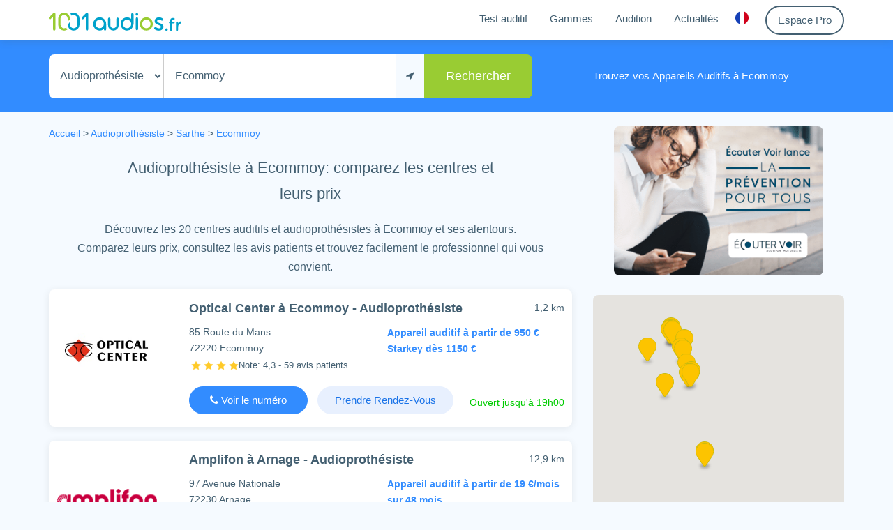

--- FILE ---
content_type: text/html; charset=utf-8
request_url: https://www.1001audios.fr/audioprothesiste/ecommoy
body_size: 16245
content:
<!DOCTYPE html><html lang=fr><head><meta charset=utf-8><meta content="IE=edge" http-equiv=X-UA-Compatible><meta charset=utf-8><meta content="width=device-width, initial-scale=1.0" name=viewport><link rel=apple-touch-icon sizes=180x180 href=/favicons/apple-touch-icon.png><link rel=icon type=image/png sizes=32x32 href=/favicons/favicon-32x32.png><link rel=icon type=image/png sizes=16x16 href=/favicons/favicon-16x16.png><link rel="shortcut icon" href=/favicons/favicon.ico><link rel=manifest href=/favicons/manifest.json><link rel=mask-icon href=/favicons/safari-pinned-tab.svg color=#5bbad5><meta name=apple-mobile-web-app-title content=1001Audios><meta name=application-name content=1001Audios><meta name=msapplication-TileColor content=#2b5797><meta name=msapplication-config content=/favicons/browserconfig.xml><meta name=theme-color content=#ffffff><title>Audioproth&#xE9;siste &#xE0; Ecommoy - Appareil auditif 0&#x20AC; reste &#xE0; charge</title><meta data-meta-name=description itemprop=description name=description content="Trouvez votre audioprothésiste à Ecommoy. Appareils auditifs performants, 0€ de reste à charge selon votre mutuelle. Bilan auditif offert"><meta property=og:locale content=fr_FR><meta property=og:type content=website><meta property="og:og:site_name " content=1001audios><meta property="og:site_name " content=1001audios><meta property="og:description " content="Trouvez votre audioprothésiste à Ecommoy. Appareils auditifs performants, 0€ de reste à charge selon votre mutuelle. Bilan auditif offert"><meta property=og:title content="Audioprothésiste à Ecommoy - Appareil auditif 0€ reste à charge"><meta property=og:image content=https://www.1001Audios.fr/logo-preview.png><meta property=og:url content=http://www.1001audios.fr/audioprothesiste/ecommoy><link rel=canonical href=https://www.1001audios.fr/audioprothesiste/ecommoy><link rel=alternate hreflang=x-default href=https://www.1001audios.fr/audioprothesiste/ecommoy><link href=/dist/app.733ff981ed9106392d170190a7b10c3d.css rel=stylesheet><body class=search><header class=header><div class="container scrolled"><div class=row><div class=col-md-12><div class=header--inner><a href="/" aria-label="1001Audios logo"><div id=logo><img class=main-logo src=/assets/images/Logo1001Audios.fr.svg alt="1001Audios logo"> <img class=main-logo-white src=/assets/images/Logo1001Audios.fr-white.svg alt="1001Audios logo"></div></a> <nav class="navbar navbar-toggleable-md navbar-light bg-faded mainnav"> <button class="navbar-toggler navbar-toggler-right" type=button data-toggle=collapse data-target=#navbarNav aria-controls=navbarNav aria-expanded=false aria-label="Toggle navigation"> <span></span> <span></span> <span></span> </button><div class="collapse navbar-collapse" id=navbarNav><ul class=navbar-nav><li class=nav-item><a class="nav-link menulink" href=/#test-auditif>Test auditif</a><li class=nav-item><a class="nav-link menulink" href=/#gammes>Gammes</a><li class=nav-item><a class="nav-link menulink" href=/audition>Audition</a><li class=nav-item><a class="nav-link menulink" href=/actualites>Actualités</a><li class=nav-item><div class=dropdown><button class="nav-link my-account-dropdown reset" id=dropdownMenuButton data-toggle=dropdown> <svg width=19 height=19 viewBox="0 0 19 19" xmlns=http://www.w3.org/2000/svg><g fill=none fill-rule=evenodd stroke=none stroke-width=1><path d="M6,0.665511276 C2.48538009,2.05908904 0,5.48929871 0,9.5 C0,13.5107013 2.48538009,16.940911 6,18.3344887 L6,0.665511276 L6,0.665511276 Z" fill=#1540B7></path><path d="M13,18.3344887 C16.5146199,16.940911 19,13.5107013 19,9.5 C19,5.48929871 16.5146199,2.05908904 13,0.665511276 L13,18.3344887 L13,18.3344887 Z" fill=#D0011B></path><path d="M13,18.3344887 C11.9168768,18.7639566 10.7360038,19 9.5,19 C8.26399617,19 7.08312322,18.7639566 6,18.3344887 L6,0.665511276 C7.08312322,0.236043375 8.26399617,0 9.5,0 C10.7360038,0 11.9168768,0.236043375 13,0.665511276 L13,18.3344887 L13,18.3344887 Z" fill=#FFFFFF></path></g></svg> </button><div class="dropdown-menu dropdown-menu-left country-dropdown-content" aria-labelledby=dropdownMenuButton><svg height=11 width=24 class=top-triangle><path d="M0 13 L 12 0 L 24 13" /></svg> <a class=dropdown-item href=https://www.1001audios.ch> <span class=flag-item> <svg version=1.1 width=19 height=19 xmlns=http://www.w3.org/2000/svg xmlns:xlink=http://www.w3.org/1999/xlink x=0px y=0px viewBox="0 0 512 512" style="enable-background:new 0 0 512 512" xml:space=preserve><circle style=fill:#D80027 cx=256 cy=256 r=256 /><polygon style=fill:#F0F0F0 points="389.565,211.479 300.522,211.479 300.522,122.435 211.478,122.435 211.478,211.479 
	122.435,211.479 122.435,300.522 211.478,300.522 211.478,389.565 300.522,389.565 300.522,300.522 389.565,300.522 " /></svg></span> Suisse </a> <a class=dropdown-item href=https://www.1001audios.be> <span class=flag-item><svg width=19 height=19 viewBox="0 0 19 19" xmlns=http://www.w3.org/2000/svg><g fill=none fill-rule=evenodd stroke=none stroke-width=1><path d="M6,0.665511276 C2.48538009,2.05908904 0,5.48929871 0,9.5 C0,13.5107013 2.48538009,16.940911 6,18.3344887 L6,0.665511276 L6,0.665511276 Z" fill=#000></path><path d="M13,18.3344887 C16.5146199,16.940911 19,13.5107013 19,9.5 C19,5.48929871 16.5146199,2.05908904 13,0.665511276 L13,18.3344887 L13,18.3344887 Z" fill=#d41707></path><path d="M13,18.3344887 C11.9168768,18.7639566 10.7360038,19 9.5,19 C8.26399617,19 7.08312322,18.7639566 6,18.3344887 L6,0.665511276 C7.08312322,0.236043375 8.26399617,0 9.5,0 C10.7360038,0 11.9168768,0.236043375 13,0.665511276 L13,18.3344887 L13,18.3344887 Z" fill=#f3e112></path></g></svg></span> Belgique </a></div></div><li class=nav-item><a class="nav-link border--btn hover-blue-border my-account-button" href=/login> Espace Pro </a></ul></div></nav></div></div></div></div></header><div id=map-for-autocomplete style=display:none></div><section class=search--form><div class=container><div class=row><div class="col-md-12 col-sm-12 search--form--inner"><form class="form-inline search" method=post accept-charset=UTF-8 action=/city/search><div class=form-group><select name=mode class="form-control audiopro-type-selector" style=-moz-appearance:none><option selected value=audiopro>Audioprothésiste<option value=orl>ORL</select> <input type=text value=Ecommoy class=form-control placeholder="Où ? (ville, adresse...)" aria-label="Mon adresse" id=address-input autocomplete=off> <button class="btn btn-default" id=locate-me-button aria-label="Me localiser" type=button> <i class="fa fa-location-arrow"></i> </button> <input type=hidden name=place_id value=ChIJnxlsbWCU4kcRsMkKHlI3DQQ> <input type=hidden name=latitude value=47,828332> <input type=hidden name=longitude value=0,273046> <input type=hidden class=auto-filled name=type value=sublocality_level_1> <input type=hidden class=auto-filled name=name value=Ecommoy> <input type=hidden class=auto-filled name=locality value=Ecommoy> <input type=hidden class=auto-filled name=autofilled value=true></div><button type=submit id=search-button class="btn btn-primary">Rechercher</button></form><div class=search-explanatory-text><span>Trouvez vos <strong>Appareils Auditifs &#xE0; Ecommoy</strong></span></div></div></div></div></section><section class=search--inner><div class=container><div class=sidebar-d><a href="https://www.signia-audition.fr/"> <img src=https://1001audios.s3.eu-west-3.amazonaws.com/2KBTEMcnQT6LlTZNSteO.png alt=Publicité> </a></div><div class=row><div class="col-lg-8 col-md-12 search--result"><div class=fil-ariane><div class=row><div class=col-md-12><p class="weight-semi-light p-0 mb-0" itemscope itemtype=http://schema.org/BreadcrumbList><span itemprop=itemListElement itemscope itemtype=http://schema.org/ListItem> <a href="/" itemprop=item> <span itemprop=name> Accueil </span> </a><meta itemprop=position content=1></span> &gt; <span itemprop=itemListElement itemscope itemtype=http://schema.org/ListItem> <a href=/audioprothesiste/paris itemprop=item> <span itemprop=name> Audioprothésiste</span><meta itemprop=position content=2></a> </span> &gt; <span itemprop=itemListElement itemscope itemtype=http://schema.org/ListItem> <a href=/audioprothesiste/sarthe itemprop=item> <span itemprop=name> Sarthe </span><meta itemprop=position content=3></a> <span>&gt;</span> </span> <span itemprop=itemListElement itemscope itemtype=http://schema.org/ListItem> <a href=# itemprop=item> <span itemprop=name> Ecommoy </span> </a><meta itemprop=position content=4></span></div></div></div><div class=col-md-12><p class="font-weight-bold text-center"><h1 class="fake-h1 text-center weight-semi-bold audiopro-search-main-title">Audioprothésiste à Ecommoy: comparez les centres et leurs prix</h1><div class="fake-h1 text-center weight-semi-bold audiopro-search-sub-title hidden-sm-down">Découvrez les 20 centres auditifs et audioprothésistes à Ecommoy et ses alentours. <br> Comparez leurs prix, consultez les avis patients et trouvez facilement le professionnel qui vous convient.</div><div class="fake-h1 text-center weight-semi-bold audiopro-search-sub-title hidden-md-up">Découvrez 20 centres auditifs à Ecommoy et ses alentours. <br> Comparez les prix et consultez les avis patients.</div></div><div class="card card--item single-search-result js-single-search-result" data-target=/audioprothesiste/ecommoy/optical-center-982 id=audio-64e8d94a-31a4-4460-9cb5-847b7d420c88><span class="distance hidden-xs-down mt-5">1,2 km</span><div class=row><div class="col-md-3 col-sm-12 logo"><a href=/audioprothesiste/ecommoy/optical-center-982 class=image-link alt="Optical Center à Ecommoy" class=no-hover title="Optical Center, Audioprothésiste à Ecommoy"> <img src=https://1001audios.s3.eu-west-3.amazonaws.com/e00uMd6QOKEZRLKhrBEV.jpg width=143 height=83 class="img-responsive fully-centered" alt="Optical Center, Audioprothésiste à Ecommoy"> </a></div><div class="col-md-9 col-sm-12 mt-5"><div class=row><div class="col-md-12 col-sm-12"><a href=/audioprothesiste/ecommoy/optical-center-982 alt="Optical Center à Ecommoy" class=no-hover><h2 class=audiopro-name>Optical Center à Ecommoy - Audioprothésiste</h2></a></div><div class="col-lg-6 col-md-12 col-sm-12"><div class=search-address>85 Route du Mans <br> 72220 Ecommoy<div style=margin-bottom:0;padding-left:3px><img width=14 height=14 src=/images/star.png alt="Star rating"> <img width=14 height=14 src=/images/star.png alt="Star rating"> <img width=14 height=14 src=/images/star.png alt="Star rating"> <img width=14 height=14 src=/images/star.png alt="Star rating"><h3 style=font-size:13px;color:#435f71;position:relative;top:1px;display:inline>Note: 4,3 - 59 avis patients</h3></div></div></div><div class="col-lg-6 col-md-12 col-sm-12"><p class="simple-line-description blue-prices mb-0 single-search-result-prices">Appareil auditif &#xE0; partir de 950 &#x20AC; <br> Starkey d&#xE8;s 1150 &#x20AC;</div></div><div class=row style=margin-bottom:7px><div class="col-md-12 col-sm-12"><div class=buttons-container><span href=# class="btn btn-secondary js-phone phone-button" data-address="85 Route du Mans" data-enseigne="Optical Center" data-type=audiopro data-postalcode=72220 data-city=Ecommoy data-audioproid=64e8d94a-31a4-4460-9cb5-847b7d420c88 data-phonenumber="02 52 36 09 09" data-centerid=64e8d94a-31a4-4460-9cb5-847b7d420c88 style=display:inline-block;min-width:170px> <i class="fa fa-phone"></i> Voir le numéro <a href=tel://0252360909 class="telephone default-color no-hover" style=min-width:170px;display:none> <i class="fa fa-phone"></i> 02 52 36 09 09 </a> </span> <button class="btn btn-outline-secondary detail-button blue-faded-button pl-2 pr-2 rdv-link-callcenter weight-semi-bold" data-audioproid=64e8d94a-31a4-4460-9cb5-847b7d420c88>Prendre Rendez-Vous</button><div class=hidden-sm-up></div><span class=horraire>Ouvert jusqu'à 19h00</span></div><span class="pull-right distance-mobile hidden-sm-up">1,2 km</span></div></div></div></div></div><div class="modal fade bd-example-modal-sm" id=rdvLinkModal-64e8d94a-31a4-4460-9cb5-847b7d420c88 tabindex=-1 aria-label=modal aria-hidden=true><div class="modal-dialog modal-md"><div class=modal-content style=border:none><form method=post class=rdvform data-audioproid=64e8d94a-31a4-4460-9cb5-847b7d420c88 id=rdvformmodal-64e8d94a-31a4-4460-9cb5-847b7d420c88><div class="modal-header blue-header">Votre Bilan Auditif GRATUIT avec un Audioprothésiste <button type=button class=close data-dismiss=modal aria-label=Close> <span aria-hidden=true>&times;</span> </button></div><div class="modal-body rdv-success" style=display:none><div class="alert alert-success mb-0">Votre demande de rendez-vous a bien été prise en compte.</div></div><div class="modal-body rdv-inputs" style=padding-left:37px;padding-right:37px><div class="text-center font-standard"><div class="mb-20 mt-5 relative"><div class=modal-green-check><i class="fa fa-check"></i></div><div class="mr-30 inline-block font-larger-bold">Offre 100% Santé = 0€ de reste à charge!</div></div><div class="font-medium-bold mt-1">Prenez rendez-vous avec un audioprothésiste à Ecommoy pour obtenir un Bilan Auditif GRATUIT</div></div><div class=modal-rdv-form><input type=hidden name=mode value=link> <input type=text required name=name class=form-control placeholder="Nom, Prénom"> <input type=hidden name=isSearch value=false> <input type=text required name=phonenumber title="Numéro de téléphone" pattern="((\+\d\d)|\d) ?\d ?\d\d ?\d\d ?\d\d ?\d\d" class=form-control placeholder=Téléphone> <input type=email name=email title=Email class=form-control placeholder="E-Mail (facultatif)"><div class="pl-35 text-left mt-10 font-small"><label class="custom-control custom-checkbox" style=display:flex;align-items:center> <input type=checkbox required class=custom-control-input name=rgpd> <span class=custom-control-indicator style=margin-top:-1px></span> <span class=custom-control-description style=font-size:14px> J'accepte la <a class=data-protection target=_blank href=/protection-donnees-personnelles>politique relative au RGPD</a> </span> </label></div></div><div class="modal-rdv-form text-center"><a href=https://opticien.optical-center.fr/897-opticien-ecommoy-optical-center data-audioproid=64e8d94a-31a4-4460-9cb5-847b7d420c88 target=_blank data-stat-type=click-rdv-link class="btn btn-secondary dark-blue-button rounded mt-1 js-rdv-url-link" style=min-width:176px>Prendre rendez-vous</a> <button type=submit style=visibility:hidden;position:absolute;left:-1000px;top:-1000px>Envoyer</button> <button type=button class="btn btn-secondary dark-blue-button disabled ask-for-rdv-loader mt-3" style=display:none;min-width:176px disabled> Veuillez patienter... <i class="fa fa-refresh fa-spin fa-fw"></i> </button></div></div><div class=modal-footer><div class="addresse m-auto text-center"><div class=modal-address>85 Route du Mans</div><span class=modal-postalcode>72220</span> <span class=modal-city>Ecommoy</span></div></div><input name=__RequestVerificationToken type=hidden value=CfDJ8KrZg9iepQtBlj6xlXwr-qFfIeqQEUOGM7XVUjJq6fWveVKjDp93BHwIzPU0lqxRdDxE3bardIcQ8D8lgAResTIOWhm-Vu0sI0BKYU_dvgl2goiCYcVtBepuAtEW5BFwWaXeBAVmoNIWdmyfvzISzx_Cnr59cU04vZ7tDB6WdJ86Gt5du8KAQwfywvwJ_aBnbQ></form></div></div></div><div class="modal fade bd-example-modal-sm phoneNumberModal" id=phoneNumberModal-64e8d94a-31a4-4460-9cb5-847b7d420c88 tabindex=-1 aria-label=modal aria-hidden=true><div class="modal-dialog modal-md"><div class=modal-content style=border:none><form method=post class=rdvform data-audioproid=64e8d94a-31a4-4460-9cb5-847b7d420c88><div class="modal-header blue-header">Contact avec un Audioprothésiste à Ecommoy <button type=button class=close data-dismiss=modal aria-label=Close> <span aria-hidden=true>&times;</span> </button></div><div class="modal-body pb-0"><div class="m-auto text-center mt-5">Contactez le centre Optical Center de Ecommoy: <br><div class="text-center text-primary mt-10 mb-10 font-weight-bold"><i class="fa fa-phone mr-5"></i> <span class=modal-phone-number style=font-size:18px>02 52 36 09 09</span> <span class=modal-free-call>(Appel non surtax&#xE9;)</span></div></div></div><div class=modal-footer style=border:none;padding:5px></div><hr style=margin:0><div class="modal-body rdv-success" style=display:none><div class="alert alert-success mb-0">Votre demande de rendez-vous a bien été prise en compte.</div></div><div class="modal-body rdv-inputs" style=padding-left:37px;padding-right:37px><div class="text-center modal-title">Un(e) conseiller(e) Optical Center vous rappelle gratuitement</div><div class="mt-2 text-center font-standard"></div><div class=modal-rdv-form><input type=hidden name=mode value=phone> <input type=text required name=name class=form-control placeholder="Nom, Prénom"> <input type=hidden name=isSearch value=false> <input type=text required name=phonenumber title="Numéro de téléphone" pattern="((\+\d\d)|\d) ?\d ?\d\d ?\d\d ?\d\d ?\d\d" class=form-control placeholder=Téléphone> <input type=email name=email title=Email class=form-control placeholder="E-Mail (facultatif)"><div class="pl-35 text-left mt-10 font-small"><label class="custom-control custom-checkbox" style=display:flex;align-items:center> <input type=checkbox required class=custom-control-input name=rgpd> <span class=custom-control-indicator style=margin-top:-1px></span> <span class=custom-control-description style=font-size:14px> J'accepte la <a class=data-protection target=_blank href=/protection-donnees-personnelles>politique relative au RGPD</a> </span> </label></div></div><div class="modal-rdv-form text-center"><button type=submit class="btn btn-secondary dark-blue-button rounded ask-for-rdv mt-1" data-stat-type=rdv-phone-number data-audioproid=64e8d94a-31a4-4460-9cb5-847b7d420c88 style=min-width:176px>Me faire rappeler</button> <button type=button class="btn btn-secondary dark-blue-button disabled ask-for-rdv-loader mt-3" style=display:none;min-width:176px disabled> Veuillez patienter... <i class="fa fa-refresh fa-spin fa-fw"></i> </button></div></div><input name=__RequestVerificationToken type=hidden value=CfDJ8KrZg9iepQtBlj6xlXwr-qFfIeqQEUOGM7XVUjJq6fWveVKjDp93BHwIzPU0lqxRdDxE3bardIcQ8D8lgAResTIOWhm-Vu0sI0BKYU_dvgl2goiCYcVtBepuAtEW5BFwWaXeBAVmoNIWdmyfvzISzx_Cnr59cU04vZ7tDB6WdJ86Gt5du8KAQwfywvwJ_aBnbQ></form></div></div></div><div class="card card--item single-search-result js-single-search-result" data-target=/audioprothesiste/arnage/amplifon-429 id=audio-uQrrtWNJEnqgZ5kLd><span class="distance hidden-xs-down mt-5">12,9 km</span><div class=row><div class="col-md-3 col-sm-12 logo"><a href=/audioprothesiste/arnage/amplifon-429 class=image-link alt="Amplifon à Arnage" class=no-hover title="Amplifon, Audioprothésiste à Arnage"> <img src=https://1001audios.s3.eu-west-3.amazonaws.com/WQCMiaBwQsexoVHMoMNg.png width=143 height=83 class="img-responsive fully-centered" alt="Amplifon, Audioprothésiste à Arnage"> </a></div><div class="col-md-9 col-sm-12 mt-5"><div class=row><div class="col-md-12 col-sm-12"><a href=/audioprothesiste/arnage/amplifon-429 alt="Amplifon à Arnage" class=no-hover><h2 class=audiopro-name>Amplifon à Arnage - Audioprothésiste</h2></a></div><div class="col-lg-6 col-md-12 col-sm-12"><div class=search-address>97 Avenue Nationale <br> 72230 Arnage<div style=margin-bottom:0;padding-left:3px><img width=14 height=14 src=/images/star.png alt="Star rating"> <img width=14 height=14 src=/images/star.png alt="Star rating"> <img width=14 height=14 src=/images/star.png alt="Star rating"> <img width=14 height=14 src=/images/star.png alt="Star rating"> <img width=14 height=14 src=/images/star.png alt="Star rating"><h3 style=font-size:13px;color:#435f71;position:relative;top:1px;display:inline>Note: 4,7 - 34 avis patients</h3></div></div></div><div class="col-lg-6 col-md-12 col-sm-12"><p class="simple-line-description blue-prices mb-0 single-search-result-prices"><strong>Appareil auditif à partir de 19 &#x20AC;/mois </strong> sur 48 mois</div></div><div class=row style=margin-bottom:7px><div class="col-md-12 col-sm-12"><div class=buttons-container><span href=# class="btn btn-secondary js-phone phone-button" data-address="97 Avenue Nationale" data-enseigne=Amplifon data-type=audiopro data-postalcode=72230 data-city=Arnage data-audioproid=uQrrtWNJEnqgZ5kLd data-phonenumber="02 43 24 01 01" data-centerid=uQrrtWNJEnqgZ5kLd style=display:inline-block;min-width:170px> <i class="fa fa-phone"></i> Voir le numéro <a href=tel://0243240101 class="telephone default-color no-hover" style=min-width:170px;display:none> <i class="fa fa-phone"></i> 02 43 24 01 01 </a> </span> <button class="btn btn-outline-secondary detail-button blue-faded-button pl-2 pr-2 rdv-link-callcenter weight-semi-bold" data-audioproid=uQrrtWNJEnqgZ5kLd>Prendre Rendez-Vous</button><div class=hidden-sm-up></div><span class=horraire>Ouvert jusqu'à 18h00</span></div><span class="pull-right distance-mobile hidden-sm-up">12,9 km</span></div></div></div></div></div><div class="modal fade bd-example-modal-sm" id=rdvLinkModal-uQrrtWNJEnqgZ5kLd tabindex=-1 aria-label=modal aria-hidden=true><div class="modal-dialog modal-md"><div class=modal-content style=border:none><form method=post class=rdvform data-audioproid=uQrrtWNJEnqgZ5kLd id=rdvformmodal-uQrrtWNJEnqgZ5kLd><div class="modal-header blue-header">Votre Bilan Auditif GRATUIT avec un Audioprothésiste <button type=button class=close data-dismiss=modal aria-label=Close> <span aria-hidden=true>&times;</span> </button></div><div class="modal-body rdv-success" style=display:none><div class="alert alert-success mb-0">Votre demande de rendez-vous a bien été prise en compte.</div></div><div class="modal-body rdv-inputs" style=padding-left:37px;padding-right:37px><div class="text-center font-standard"><div class="mb-20 mt-5 relative"><div class=modal-green-check><i class="fa fa-check"></i></div><div class="mr-30 inline-block font-larger-bold">Offre 100% Santé = 0€ de reste à charge!</div></div><div class="font-medium-bold mt-1">Prenez rendez-vous avec un audioprothésiste à Arnage pour obtenir un Bilan Auditif GRATUIT</div></div><div class=modal-rdv-form><input type=hidden name=mode value=link> <input type=text required name=name class=form-control placeholder="Nom, Prénom"> <input type=hidden name=isSearch value=false> <input type=text required name=phonenumber title="Numéro de téléphone" pattern="((\+\d\d)|\d) ?\d ?\d\d ?\d\d ?\d\d ?\d\d" class=form-control placeholder=Téléphone> <input type=email name=email title=Email class=form-control placeholder="E-Mail (facultatif)"><div class="pl-35 text-left mt-10 font-small"><label class="custom-control custom-checkbox" style=display:flex;align-items:center> <input type=checkbox required class=custom-control-input name=rgpd> <span class=custom-control-indicator style=margin-top:-1px></span> <span class=custom-control-description style=font-size:14px> J'accepte la <a class=data-protection target=_blank href=/protection-donnees-personnelles>politique relative au RGPD</a> </span> </label></div></div><div class="modal-rdv-form text-center"><a href="https://www.amplifon.com/fr/nous-trouver/audioprothesiste-Arnage/amplifon-audioprev-arnage-s597?mci=FRSEM1MUF6KHA00" data-audioproid=uQrrtWNJEnqgZ5kLd target=_blank data-stat-type=click-rdv-link class="btn btn-secondary dark-blue-button rounded mt-1 js-rdv-url-link" style=min-width:176px>Prendre rendez-vous</a> <button type=submit style=visibility:hidden;position:absolute;left:-1000px;top:-1000px>Envoyer</button> <button type=button class="btn btn-secondary dark-blue-button disabled ask-for-rdv-loader mt-3" style=display:none;min-width:176px disabled> Veuillez patienter... <i class="fa fa-refresh fa-spin fa-fw"></i> </button></div></div><div class=modal-footer><div class="addresse m-auto text-center"><div class=modal-address>97 Avenue Nationale</div><span class=modal-postalcode>72230</span> <span class=modal-city>Arnage</span></div></div><input name=__RequestVerificationToken type=hidden value=CfDJ8KrZg9iepQtBlj6xlXwr-qFfIeqQEUOGM7XVUjJq6fWveVKjDp93BHwIzPU0lqxRdDxE3bardIcQ8D8lgAResTIOWhm-Vu0sI0BKYU_dvgl2goiCYcVtBepuAtEW5BFwWaXeBAVmoNIWdmyfvzISzx_Cnr59cU04vZ7tDB6WdJ86Gt5du8KAQwfywvwJ_aBnbQ></form></div></div></div><div class="modal fade bd-example-modal-sm phoneNumberModal" id=phoneNumberModal-uQrrtWNJEnqgZ5kLd tabindex=-1 aria-label=modal aria-hidden=true><div class="modal-dialog modal-md"><div class=modal-content style=border:none><form method=post class=rdvform data-audioproid=uQrrtWNJEnqgZ5kLd><div class="modal-header blue-header">Contact avec un Audioprothésiste à Arnage <button type=button class=close data-dismiss=modal aria-label=Close> <span aria-hidden=true>&times;</span> </button></div><div class="modal-body pb-0"><div class="m-auto text-center mt-5">Contactez le centre Amplifon de Arnage: <br><div class="text-center text-primary mt-10 mb-10 font-weight-bold"><i class="fa fa-phone mr-5"></i> <span class=modal-phone-number style=font-size:18px>02 43 24 01 01</span> <span class=modal-free-call>(Appel non surtax&#xE9;)</span></div></div></div><div class=modal-footer style=border:none;padding:5px></div><hr style=margin:0><div class="modal-body rdv-success" style=display:none><div class="alert alert-success mb-0">Votre demande de rendez-vous a bien été prise en compte.</div></div><div class="modal-body rdv-inputs" style=padding-left:37px;padding-right:37px><div class="text-center modal-title">Un(e) conseiller(e) Amplifon vous contactera sous 15 minutes!</div><div class="mt-2 text-center font-standard">Pour votre confort un(e) conseiller(&#xE8;re) Amplifon vous rappelle sous 15 minutes pour vous informer et vous proposer un Bilan Auditif Gratuit</div><div class=modal-rdv-form><input type=hidden name=mode value=phone> <input type=text required name=name class=form-control placeholder="Nom, Prénom"> <input type=hidden name=isSearch value=false> <input type=text required name=phonenumber title="Numéro de téléphone" pattern="((\+\d\d)|\d) ?\d ?\d\d ?\d\d ?\d\d ?\d\d" class=form-control placeholder=Téléphone> <input type=email name=email title=Email class=form-control placeholder="E-Mail (facultatif)"><div class="pl-35 text-left mt-10 font-small"><label class="custom-control custom-checkbox" style=display:flex;align-items:center> <input type=checkbox required class=custom-control-input name=rgpd> <span class=custom-control-indicator style=margin-top:-1px></span> <span class=custom-control-description style=font-size:14px> J'accepte la <a class=data-protection target=_blank href=/protection-donnees-personnelles>politique relative au RGPD</a> </span> </label></div></div><div class="modal-rdv-form text-center"><button type=submit class="btn btn-secondary dark-blue-button rounded ask-for-rdv mt-1" data-stat-type=rdv-phone-number data-audioproid=uQrrtWNJEnqgZ5kLd style=min-width:176px>Me faire rappeler</button> <button type=button class="btn btn-secondary dark-blue-button disabled ask-for-rdv-loader mt-3" style=display:none;min-width:176px disabled> Veuillez patienter... <i class="fa fa-refresh fa-spin fa-fw"></i> </button></div></div><input name=__RequestVerificationToken type=hidden value=CfDJ8KrZg9iepQtBlj6xlXwr-qFfIeqQEUOGM7XVUjJq6fWveVKjDp93BHwIzPU0lqxRdDxE3bardIcQ8D8lgAResTIOWhm-Vu0sI0BKYU_dvgl2goiCYcVtBepuAtEW5BFwWaXeBAVmoNIWdmyfvzISzx_Cnr59cU04vZ7tDB6WdJ86Gt5du8KAQwfywvwJ_aBnbQ></form></div></div></div><div class="card card--item single-search-result js-single-search-result" data-target=/audioprothesiste/mulsanne/ecouter-voir-209 id=audio-6f063fb1-1274-4331-988a-8b017a7e2b55><span class="distance hidden-xs-down">12,9 km</span><div class=row><div class="col-md-3 col-sm-12 logo"><a href=/audioprothesiste/mulsanne/ecouter-voir-209 class=image-link alt="Écouter Voir à Mulsanne" class=no-hover title="Écouter Voir, Audioprothésiste à Mulsanne"> <img src=https://1001audios.s3.eu-west-3.amazonaws.com/ZXYw4dvTzOWSW4i7Txga.jpg width=143 height=83 class="img-responsive fully-centered" alt="Écouter Voir, Audioprothésiste à Mulsanne"> </a></div><div class="col-md-9 col-sm-12"><div class=row><div class="col-md-12 col-sm-12"><a href=/audioprothesiste/mulsanne/ecouter-voir-209 alt="Écouter Voir à Mulsanne" class=no-hover><h2 class=audiopro-name>&#xC9;couter Voir à Mulsanne - Audioprothésiste</h2></a></div><div class="col-lg-6 col-md-12 col-sm-12"><div class=search-address>Zone du Cormier <br> 5 Rue Wilbur Wright <br> 72230 Mulsanne<div style=margin-bottom:0;padding-left:3px><img width=14 height=14 src=/images/star.png alt="Star rating"> <img width=14 height=14 src=/images/star.png alt="Star rating"> <img width=14 height=14 src=/images/star.png alt="Star rating"> <img width=14 height=14 src=/images/star.png alt="Star rating"> <img width=14 height=14 src=/images/star.png alt="Star rating"><h3 style=font-size:13px;color:#435f71;position:relative;top:1px;display:inline>Note: 5,0 - 6 avis patients</h3></div></div></div><div class="col-lg-6 col-md-12 col-sm-12"><p class="simple-line-description blue-prices mb-0 single-search-result-prices">4 gammes d&#x27;appareils auditifs <br> &#xE0; partir de 950&#x20AC;</div></div><div class=row style=margin-bottom:7px><div class="col-md-12 col-sm-12"><div class=buttons-container><span href=# class="btn btn-secondary js-phone phone-button" data-address="5 Rue Wilbur Wright" data-enseigne="Écouter Voir" data-type=audiopro data-postalcode=72230 data-city=Mulsanne data-audioproid=6f063fb1-1274-4331-988a-8b017a7e2b55 data-phonenumber="02 85 29 80 70" data-centerid=6f063fb1-1274-4331-988a-8b017a7e2b55 style=display:inline-block;min-width:170px> <i class="fa fa-phone"></i> Voir le numéro <a href=tel://0285298070 class="telephone default-color no-hover" style=min-width:170px;display:none> <i class="fa fa-phone"></i> 02 85 29 80 70 </a> </span> <button class="btn btn-outline-secondary detail-button blue-faded-button pl-2 pr-2 rdv-link-callcenter weight-semi-bold" data-audioproid=6f063fb1-1274-4331-988a-8b017a7e2b55>Prendre Rendez-Vous</button><div class=hidden-sm-up></div><span class=horraire>Ouvert jusqu'à 18h00</span></div><span class="pull-right distance-mobile hidden-sm-up">12,9 km</span></div></div></div></div></div><div class="modal fade bd-example-modal-sm" id=rdvLinkModal-6f063fb1-1274-4331-988a-8b017a7e2b55 tabindex=-1 aria-label=modal aria-hidden=true><div class="modal-dialog modal-md"><div class=modal-content style=border:none><form method=post class=rdvform data-audioproid=6f063fb1-1274-4331-988a-8b017a7e2b55 id=rdvformmodal-6f063fb1-1274-4331-988a-8b017a7e2b55><div class="modal-header blue-header">Votre Bilan Auditif GRATUIT avec un Audioprothésiste <button type=button class=close data-dismiss=modal aria-label=Close> <span aria-hidden=true>&times;</span> </button></div><div class="modal-body rdv-success" style=display:none><div class="alert alert-success mb-0">Votre demande de rendez-vous a bien été prise en compte.</div></div><div class="modal-body rdv-inputs" style=padding-left:37px;padding-right:37px><div class="text-center font-standard"><div class="mb-20 mt-5 relative"><div class=modal-green-check><i class="fa fa-check"></i></div><div class="mr-30 inline-block font-larger-bold">Offre 100% Santé = 0€ de reste à charge!</div></div><div class="font-medium-bold mt-1">Prenez rendez-vous avec un audioprothésiste à Mulsanne pour obtenir un Bilan Auditif GRATUIT</div></div><div class=modal-rdv-form><input type=hidden name=mode value=link> <input type=text required name=name class=form-control placeholder="Nom, Prénom"> <input type=hidden name=isSearch value=false> <input type=text required name=phonenumber title="Numéro de téléphone" pattern="((\+\d\d)|\d) ?\d ?\d\d ?\d\d ?\d\d ?\d\d" class=form-control placeholder=Téléphone> <input type=email name=email title=Email class=form-control placeholder="E-Mail (facultatif)"><div class="pl-35 text-left mt-10 font-small"><label class="custom-control custom-checkbox" style=display:flex;align-items:center> <input type=checkbox required class=custom-control-input name=rgpd> <span class=custom-control-indicator style=margin-top:-1px></span> <span class=custom-control-description style=font-size:14px> J'accepte la <a class=data-protection target=_blank href=/protection-donnees-personnelles>politique relative au RGPD</a> </span> </label></div></div><div class="modal-rdv-form text-center"><a href="https://magasins.ecoutervoir.fr/pays-de-la-loire/sarthe/mulsanne/ecouter-voir-audition-mutualiste-1179?utm_source=1001audio&amp;utm_medium=affiliate_paid&amp;utm_campaign=referencement&amp;utm_content=&amp;utm_term=" data-audioproid=6f063fb1-1274-4331-988a-8b017a7e2b55 target=_blank data-stat-type=click-rdv-link class="btn btn-secondary dark-blue-button rounded mt-1 js-rdv-url-link" style=min-width:176px>Prendre rendez-vous</a> <button type=submit style=visibility:hidden;position:absolute;left:-1000px;top:-1000px>Envoyer</button> <button type=button class="btn btn-secondary dark-blue-button disabled ask-for-rdv-loader mt-3" style=display:none;min-width:176px disabled> Veuillez patienter... <i class="fa fa-refresh fa-spin fa-fw"></i> </button></div></div><div class=modal-footer><div class="addresse m-auto text-center"><div class=modal-address>5 Rue Wilbur Wright</div><span class=modal-postalcode>72230</span> <span class=modal-city>Mulsanne</span></div></div><input name=__RequestVerificationToken type=hidden value=CfDJ8KrZg9iepQtBlj6xlXwr-qFfIeqQEUOGM7XVUjJq6fWveVKjDp93BHwIzPU0lqxRdDxE3bardIcQ8D8lgAResTIOWhm-Vu0sI0BKYU_dvgl2goiCYcVtBepuAtEW5BFwWaXeBAVmoNIWdmyfvzISzx_Cnr59cU04vZ7tDB6WdJ86Gt5du8KAQwfywvwJ_aBnbQ></form></div></div></div><div class="modal fade bd-example-modal-sm phoneNumberModal" id=phoneNumberModal-6f063fb1-1274-4331-988a-8b017a7e2b55 tabindex=-1 aria-label=modal aria-hidden=true><div class="modal-dialog modal-md"><div class=modal-content style=border:none><form method=post class=rdvform data-audioproid=6f063fb1-1274-4331-988a-8b017a7e2b55><div class="modal-header blue-header">Contact avec un Audioprothésiste à Mulsanne <button type=button class=close data-dismiss=modal aria-label=Close> <span aria-hidden=true>&times;</span> </button></div><div class="modal-body pb-0"><div class="m-auto text-center mt-5">Contactez le centre &#xC9;couter Voir de Mulsanne: <br><div class="text-center text-primary mt-10 mb-10 font-weight-bold"><i class="fa fa-phone mr-5"></i> <span class=modal-phone-number style=font-size:18px>02 85 29 80 70</span> <span class=modal-free-call>(Appel non surtax&#xE9;)</span></div></div></div><div class=modal-footer style=border:none;padding:5px></div><hr style=margin:0><div class="modal-body rdv-success" style=display:none><div class="alert alert-success mb-0">Votre demande de rendez-vous a bien été prise en compte.</div></div><div class="modal-body rdv-inputs" style=padding-left:37px;padding-right:37px><div class="text-center modal-title">Un(e) conseiller(e) &#xC9;couter Voir vous rappelle gratuitement</div><div class="mt-2 text-center font-standard"></div><div class=modal-rdv-form><input type=hidden name=mode value=phone> <input type=text required name=name class=form-control placeholder="Nom, Prénom"> <input type=hidden name=isSearch value=false> <input type=text required name=phonenumber title="Numéro de téléphone" pattern="((\+\d\d)|\d) ?\d ?\d\d ?\d\d ?\d\d ?\d\d" class=form-control placeholder=Téléphone> <input type=email name=email title=Email class=form-control placeholder="E-Mail (facultatif)"><div class="pl-35 text-left mt-10 font-small"><label class="custom-control custom-checkbox" style=display:flex;align-items:center> <input type=checkbox required class=custom-control-input name=rgpd> <span class=custom-control-indicator style=margin-top:-1px></span> <span class=custom-control-description style=font-size:14px> J'accepte la <a class=data-protection target=_blank href=/protection-donnees-personnelles>politique relative au RGPD</a> </span> </label></div></div><div class="modal-rdv-form text-center"><button type=submit class="btn btn-secondary dark-blue-button rounded ask-for-rdv mt-1" data-stat-type=rdv-phone-number data-audioproid=6f063fb1-1274-4331-988a-8b017a7e2b55 style=min-width:176px>Me faire rappeler</button> <button type=button class="btn btn-secondary dark-blue-button disabled ask-for-rdv-loader mt-3" style=display:none;min-width:176px disabled> Veuillez patienter... <i class="fa fa-refresh fa-spin fa-fw"></i> </button></div></div><input name=__RequestVerificationToken type=hidden value=CfDJ8KrZg9iepQtBlj6xlXwr-qFfIeqQEUOGM7XVUjJq6fWveVKjDp93BHwIzPU0lqxRdDxE3bardIcQ8D8lgAResTIOWhm-Vu0sI0BKYU_dvgl2goiCYcVtBepuAtEW5BFwWaXeBAVmoNIWdmyfvzISzx_Cnr59cU04vZ7tDB6WdJ86Gt5du8KAQwfywvwJ_aBnbQ></form></div></div></div><div class="card card--item single-search-result js-single-search-result" data-target=/audioprothesiste/ruaudin/optical-center-600 id=audio-yu3rvsKp3dB25rQDt><span class="distance hidden-xs-down">13,1 km</span><div class=row><div class="col-md-3 col-sm-12 logo"><a href=/audioprothesiste/ruaudin/optical-center-600 class=image-link alt="Optical Center à Ruaudin" class=no-hover title="Optical Center, Audioprothésiste à Ruaudin"> <img src=https://1001audios.s3.eu-west-3.amazonaws.com/e00uMd6QOKEZRLKhrBEV.jpg width=143 height=83 class="img-responsive fully-centered" alt="Optical Center, Audioprothésiste à Ruaudin"> </a></div><div class="col-md-9 col-sm-12"><div class=row><div class="col-md-12 col-sm-12"><a href=/audioprothesiste/ruaudin/optical-center-600 alt="Optical Center à Ruaudin" class=no-hover><h2 class=audiopro-name>Optical Center à Ruaudin - Audioprothésiste</h2></a></div><div class="col-lg-6 col-md-12 col-sm-12"><div class=search-address>RN 138 - Axe Le Mans - Tours <br> 1 Boulevard des Hunaudi&#xE8;res <br> 72230 Ruaudin<div style=margin-bottom:0;padding-left:3px><img width=14 height=14 src=/images/star.png alt="Star rating"> <img width=14 height=14 src=/images/star.png alt="Star rating"> <img width=14 height=14 src=/images/star.png alt="Star rating"> <img width=14 height=14 src=/images/star.png alt="Star rating"><h3 style=font-size:13px;color:#435f71;position:relative;top:1px;display:inline>Note: 4,1 - 259 avis patients</h3></div></div></div><div class="col-lg-6 col-md-12 col-sm-12"><p class="simple-line-description blue-prices mb-0 single-search-result-prices">Appareil auditif &#xE0; partir de 950 &#x20AC; <br> Starkey d&#xE8;s 1150 &#x20AC;</div></div><div class=row style=margin-bottom:7px><div class="col-md-12 col-sm-12"><div class=buttons-container><span href=# class="btn btn-secondary js-phone phone-button" data-address="1 Boulevard des Hunaudières" data-enseigne="Optical Center" data-type=audiopro data-postalcode=72230 data-city=Ruaudin data-audioproid=yu3rvsKp3dB25rQDt data-phonenumber="02 43 72 02 90" data-centerid=yu3rvsKp3dB25rQDt style=display:inline-block;min-width:170px> <i class="fa fa-phone"></i> Voir le numéro <a href=tel://0243720290 class="telephone default-color no-hover" style=min-width:170px;display:none> <i class="fa fa-phone"></i> 02 43 72 02 90 </a> </span> <button class="btn btn-outline-secondary detail-button blue-faded-button pl-2 pr-2 rdv-link-callcenter weight-semi-bold" data-audioproid=yu3rvsKp3dB25rQDt>Prendre Rendez-Vous</button><div class=hidden-sm-up></div><span class=horraire>Ouvert jusqu'à 19h00</span></div><span class="pull-right distance-mobile hidden-sm-up">13,1 km</span></div></div></div></div></div><div class="modal fade bd-example-modal-sm" id=rdvLinkModal-yu3rvsKp3dB25rQDt tabindex=-1 aria-label=modal aria-hidden=true><div class="modal-dialog modal-md"><div class=modal-content style=border:none><form method=post class=rdvform data-audioproid=yu3rvsKp3dB25rQDt id=rdvformmodal-yu3rvsKp3dB25rQDt><div class="modal-header blue-header">Votre Bilan Auditif GRATUIT avec un Audioprothésiste <button type=button class=close data-dismiss=modal aria-label=Close> <span aria-hidden=true>&times;</span> </button></div><div class="modal-body rdv-success" style=display:none><div class="alert alert-success mb-0">Votre demande de rendez-vous a bien été prise en compte.</div></div><div class="modal-body rdv-inputs" style=padding-left:37px;padding-right:37px><div class="text-center font-standard"><div class="mb-20 mt-5 relative"><div class=modal-green-check><i class="fa fa-check"></i></div><div class="mr-30 inline-block font-larger-bold">Offre 100% Santé = 0€ de reste à charge!</div></div><div class="font-medium-bold mt-1">Prenez rendez-vous avec un audioprothésiste à Ruaudin pour obtenir un Bilan Auditif GRATUIT</div></div><div class=modal-rdv-form><input type=hidden name=mode value=link> <input type=text required name=name class=form-control placeholder="Nom, Prénom"> <input type=hidden name=isSearch value=false> <input type=text required name=phonenumber title="Numéro de téléphone" pattern="((\+\d\d)|\d) ?\d ?\d\d ?\d\d ?\d\d ?\d\d" class=form-control placeholder=Téléphone> <input type=email name=email title=Email class=form-control placeholder="E-Mail (facultatif)"><div class="pl-35 text-left mt-10 font-small"><label class="custom-control custom-checkbox" style=display:flex;align-items:center> <input type=checkbox required class=custom-control-input name=rgpd> <span class=custom-control-indicator style=margin-top:-1px></span> <span class=custom-control-description style=font-size:14px> J'accepte la <a class=data-protection target=_blank href=/protection-donnees-personnelles>politique relative au RGPD</a> </span> </label></div></div><div class="modal-rdv-form text-center"><a href=https://opticien.optical-center.fr/366-opticien-le-mans-les-hunaudieres-optical-center data-audioproid=yu3rvsKp3dB25rQDt target=_blank data-stat-type=click-rdv-link class="btn btn-secondary dark-blue-button rounded mt-1 js-rdv-url-link" style=min-width:176px>Prendre rendez-vous</a> <button type=submit style=visibility:hidden;position:absolute;left:-1000px;top:-1000px>Envoyer</button> <button type=button class="btn btn-secondary dark-blue-button disabled ask-for-rdv-loader mt-3" style=display:none;min-width:176px disabled> Veuillez patienter... <i class="fa fa-refresh fa-spin fa-fw"></i> </button></div></div><div class=modal-footer><div class="addresse m-auto text-center"><div class=modal-address>1 Boulevard des Hunaudi&#xE8;res</div><span class=modal-postalcode>72230</span> <span class=modal-city>Ruaudin</span></div></div><input name=__RequestVerificationToken type=hidden value=CfDJ8KrZg9iepQtBlj6xlXwr-qFfIeqQEUOGM7XVUjJq6fWveVKjDp93BHwIzPU0lqxRdDxE3bardIcQ8D8lgAResTIOWhm-Vu0sI0BKYU_dvgl2goiCYcVtBepuAtEW5BFwWaXeBAVmoNIWdmyfvzISzx_Cnr59cU04vZ7tDB6WdJ86Gt5du8KAQwfywvwJ_aBnbQ></form></div></div></div><div class="modal fade bd-example-modal-sm phoneNumberModal" id=phoneNumberModal-yu3rvsKp3dB25rQDt tabindex=-1 aria-label=modal aria-hidden=true><div class="modal-dialog modal-md"><div class=modal-content style=border:none><form method=post class=rdvform data-audioproid=yu3rvsKp3dB25rQDt><div class="modal-header blue-header">Contact avec un Audioprothésiste à Ruaudin <button type=button class=close data-dismiss=modal aria-label=Close> <span aria-hidden=true>&times;</span> </button></div><div class="modal-body pb-0"><div class="m-auto text-center mt-5">Contactez le centre Optical Center de Ruaudin: <br><div class="text-center text-primary mt-10 mb-10 font-weight-bold"><i class="fa fa-phone mr-5"></i> <span class=modal-phone-number style=font-size:18px>02 43 72 02 90</span> <span class=modal-free-call>(Appel non surtax&#xE9;)</span></div></div></div><div class=modal-footer style=border:none;padding:5px></div><hr style=margin:0><div class="modal-body rdv-success" style=display:none><div class="alert alert-success mb-0">Votre demande de rendez-vous a bien été prise en compte.</div></div><div class="modal-body rdv-inputs" style=padding-left:37px;padding-right:37px><div class="text-center modal-title">Un(e) conseiller(e) Optical Center vous rappelle gratuitement</div><div class="mt-2 text-center font-standard"></div><div class=modal-rdv-form><input type=hidden name=mode value=phone> <input type=text required name=name class=form-control placeholder="Nom, Prénom"> <input type=hidden name=isSearch value=false> <input type=text required name=phonenumber title="Numéro de téléphone" pattern="((\+\d\d)|\d) ?\d ?\d\d ?\d\d ?\d\d ?\d\d" class=form-control placeholder=Téléphone> <input type=email name=email title=Email class=form-control placeholder="E-Mail (facultatif)"><div class="pl-35 text-left mt-10 font-small"><label class="custom-control custom-checkbox" style=display:flex;align-items:center> <input type=checkbox required class=custom-control-input name=rgpd> <span class=custom-control-indicator style=margin-top:-1px></span> <span class=custom-control-description style=font-size:14px> J'accepte la <a class=data-protection target=_blank href=/protection-donnees-personnelles>politique relative au RGPD</a> </span> </label></div></div><div class="modal-rdv-form text-center"><button type=submit class="btn btn-secondary dark-blue-button rounded ask-for-rdv mt-1" data-stat-type=rdv-phone-number data-audioproid=yu3rvsKp3dB25rQDt style=min-width:176px>Me faire rappeler</button> <button type=button class="btn btn-secondary dark-blue-button disabled ask-for-rdv-loader mt-3" style=display:none;min-width:176px disabled> Veuillez patienter... <i class="fa fa-refresh fa-spin fa-fw"></i> </button></div></div><input name=__RequestVerificationToken type=hidden value=CfDJ8KrZg9iepQtBlj6xlXwr-qFfIeqQEUOGM7XVUjJq6fWveVKjDp93BHwIzPU0lqxRdDxE3bardIcQ8D8lgAResTIOWhm-Vu0sI0BKYU_dvgl2goiCYcVtBepuAtEW5BFwWaXeBAVmoNIWdmyfvzISzx_Cnr59cU04vZ7tDB6WdJ86Gt5du8KAQwfywvwJ_aBnbQ></form></div></div></div><div class="card card--item single-search-result js-single-search-result" data-target=/audioprothesiste/le-mans/audilab-714 id=audio-BGzjz6bJBuDJpKFNW><span class="distance hidden-xs-down">14,4 km</span><div class=row><div class="col-md-3 col-sm-12 logo"><a href=/audioprothesiste/le-mans/audilab-714 class=image-link alt="Audilab à Le Mans" class=no-hover title="Audilab, Audioprothésiste à Le Mans Antarés"> <img src=https://1001audios.s3.eu-west-3.amazonaws.com/zbEOpjsySnO52eHpdHnj.jpg width=143 height=83 class="img-responsive fully-centered" alt="Audilab, Audioprothésiste à Le Mans Antarés"> </a></div><div class="col-md-9 col-sm-12"><div class=row><div class="col-md-12 col-sm-12"><a href=/audioprothesiste/le-mans/audilab-714 alt="Audilab à Le Mans" class=no-hover><h2 class=audiopro-name>Audilab à Le Mans Antar&#xE9;s - Audioprothésiste</h2></a></div><div class="col-lg-6 col-md-12 col-sm-12"><div class=search-address>Chemin de l&#x27;Etrier Sarthois <br> Rond point C&#xE9;sar Antar&#xE8;s <br> 72000 Le Mans<div style=margin-bottom:0;padding-left:3px><img width=14 height=14 src=/images/star.png alt="Star rating"> <img width=14 height=14 src=/images/star.png alt="Star rating"> <img width=14 height=14 src=/images/star.png alt="Star rating"> <img width=14 height=14 src=/images/star.png alt="Star rating"> <img width=14 height=14 src=/images/star.png alt="Star rating"><h3 style=font-size:13px;color:#435f71;position:relative;top:1px;display:inline>Note: 4,7 - 35 avis patients</h3></div></div></div><div class="col-lg-6 col-md-12 col-sm-12"></div></div><div class=row style=margin-bottom:7px><div class="col-md-12 col-sm-12"><div class=buttons-container><span href=# class="btn btn-secondary js-phone phone-button" data-address="Rond point César Antarès" data-enseigne=Audilab data-type=audiopro data-postalcode=72000 data-city="Le Mans" data-audioproid=BGzjz6bJBuDJpKFNW data-phonenumber="02 43 25 25 05" data-centerid=BGzjz6bJBuDJpKFNW style=display:inline-block;min-width:170px> <i class="fa fa-phone"></i> Voir le numéro <a href=tel://0243252505 class="telephone default-color no-hover" style=min-width:170px;display:none> <i class="fa fa-phone"></i> 02 43 25 25 05 </a> </span> <button class="btn btn-outline-secondary detail-button blue-faded-button pl-2 pr-2 rdv-link-callcenter weight-semi-bold" data-audioproid=BGzjz6bJBuDJpKFNW>Prendre Rendez-Vous</button><div class=hidden-sm-up></div><span class=horraire>Ouvert jusqu'à 18h00</span></div><span class="pull-right distance-mobile hidden-sm-up">14,4 km</span></div></div></div></div></div><div class="modal fade bd-example-modal-sm" id=rdvLinkModal-BGzjz6bJBuDJpKFNW tabindex=-1 aria-label=modal aria-hidden=true><div class="modal-dialog modal-md"><div class=modal-content style=border:none><form method=post class=rdvform data-audioproid=BGzjz6bJBuDJpKFNW id=rdvformmodal-BGzjz6bJBuDJpKFNW><div class="modal-header blue-header">Votre Bilan Auditif GRATUIT avec un Audioprothésiste <button type=button class=close data-dismiss=modal aria-label=Close> <span aria-hidden=true>&times;</span> </button></div><div class="modal-body rdv-success" style=display:none><div class="alert alert-success mb-0">Votre demande de rendez-vous a bien été prise en compte.</div></div><div class="modal-body rdv-inputs" style=padding-left:37px;padding-right:37px><div class="text-center font-standard"><div class="mb-20 mt-5 relative"><div class=modal-green-check><i class="fa fa-check"></i></div><div class="mr-30 inline-block font-larger-bold">Offre 100% Santé = 0€ de reste à charge!</div></div><div class="font-medium-bold mt-1">Prenez rendez-vous avec un audioprothésiste à Le Mans pour obtenir un Bilan Auditif GRATUIT</div></div><div class=modal-rdv-form><input type=hidden name=mode value=link> <input type=text required name=name class=form-control placeholder="Nom, Prénom"> <input type=hidden name=isSearch value=false> <input type=text required name=phonenumber title="Numéro de téléphone" pattern="((\+\d\d)|\d) ?\d ?\d\d ?\d\d ?\d\d ?\d\d" class=form-control placeholder=Téléphone> <input type=email name=email title=Email class=form-control placeholder="E-Mail (facultatif)"><div class="pl-35 text-left mt-10 font-small"><label class="custom-control custom-checkbox" style=display:flex;align-items:center> <input type=checkbox required class=custom-control-input name=rgpd> <span class=custom-control-indicator style=margin-top:-1px></span> <span class=custom-control-description style=font-size:14px> J'accepte la <a class=data-protection target=_blank href=/protection-donnees-personnelles>politique relative au RGPD</a> </span> </label></div></div><div class="modal-rdv-form text-center"><a href="https://www.audilab.fr/prenez-rendez-vous/" data-audioproid=BGzjz6bJBuDJpKFNW target=_blank data-stat-type=click-rdv-link class="btn btn-secondary dark-blue-button rounded mt-1 js-rdv-url-link" style=min-width:176px>Prendre rendez-vous</a> <button type=submit style=visibility:hidden;position:absolute;left:-1000px;top:-1000px>Envoyer</button> <button type=button class="btn btn-secondary dark-blue-button disabled ask-for-rdv-loader mt-3" style=display:none;min-width:176px disabled> Veuillez patienter... <i class="fa fa-refresh fa-spin fa-fw"></i> </button></div></div><div class=modal-footer><div class="addresse m-auto text-center"><div class=modal-address>Rond point C&#xE9;sar Antar&#xE8;s</div><span class=modal-postalcode>72000</span> <span class=modal-city>Le Mans</span></div></div><input name=__RequestVerificationToken type=hidden value=CfDJ8KrZg9iepQtBlj6xlXwr-qFfIeqQEUOGM7XVUjJq6fWveVKjDp93BHwIzPU0lqxRdDxE3bardIcQ8D8lgAResTIOWhm-Vu0sI0BKYU_dvgl2goiCYcVtBepuAtEW5BFwWaXeBAVmoNIWdmyfvzISzx_Cnr59cU04vZ7tDB6WdJ86Gt5du8KAQwfywvwJ_aBnbQ></form></div></div></div><div class="modal fade bd-example-modal-sm phoneNumberModal" id=phoneNumberModal-BGzjz6bJBuDJpKFNW tabindex=-1 aria-label=modal aria-hidden=true><div class="modal-dialog modal-md"><div class=modal-content style=border:none><form method=post class=rdvform data-audioproid=BGzjz6bJBuDJpKFNW><div class="modal-header blue-header">Contact avec un Audioprothésiste à Le Mans <button type=button class=close data-dismiss=modal aria-label=Close> <span aria-hidden=true>&times;</span> </button></div><div class="modal-body pb-0"><div class="m-auto text-center mt-5">Contactez le centre Audilab de Le Mans: <br><div class="text-center text-primary mt-10 mb-10 font-weight-bold"><i class="fa fa-phone mr-5"></i> <span class=modal-phone-number style=font-size:18px>02 43 25 25 05</span> <span class=modal-free-call>(Appel non surtax&#xE9;)</span></div></div></div><div class=modal-footer style=border:none;padding:5px></div><hr style=margin:0><div class="modal-body rdv-success" style=display:none><div class="alert alert-success mb-0">Votre demande de rendez-vous a bien été prise en compte.</div></div><div class="modal-body rdv-inputs" style=padding-left:37px;padding-right:37px><div class="text-center modal-title">Un(e) conseiller(e) Audilab vous rappelle gratuitement</div><div class="mt-2 text-center font-standard"></div><div class=modal-rdv-form><input type=hidden name=mode value=phone> <input type=text required name=name class=form-control placeholder="Nom, Prénom"> <input type=hidden name=isSearch value=false> <input type=text required name=phonenumber title="Numéro de téléphone" pattern="((\+\d\d)|\d) ?\d ?\d\d ?\d\d ?\d\d ?\d\d" class=form-control placeholder=Téléphone> <input type=email name=email title=Email class=form-control placeholder="E-Mail (facultatif)"><div class="pl-35 text-left mt-10 font-small"><label class="custom-control custom-checkbox" style=display:flex;align-items:center> <input type=checkbox required class=custom-control-input name=rgpd> <span class=custom-control-indicator style=margin-top:-1px></span> <span class=custom-control-description style=font-size:14px> J'accepte la <a class=data-protection target=_blank href=/protection-donnees-personnelles>politique relative au RGPD</a> </span> </label></div></div><div class="modal-rdv-form text-center"><button type=submit class="btn btn-secondary dark-blue-button rounded ask-for-rdv mt-1" data-stat-type=rdv-phone-number data-audioproid=BGzjz6bJBuDJpKFNW style=min-width:176px>Me faire rappeler</button> <button type=button class="btn btn-secondary dark-blue-button disabled ask-for-rdv-loader mt-3" style=display:none;min-width:176px disabled> Veuillez patienter... <i class="fa fa-refresh fa-spin fa-fw"></i> </button></div></div><input name=__RequestVerificationToken type=hidden value=CfDJ8KrZg9iepQtBlj6xlXwr-qFfIeqQEUOGM7XVUjJq6fWveVKjDp93BHwIzPU0lqxRdDxE3bardIcQ8D8lgAResTIOWhm-Vu0sI0BKYU_dvgl2goiCYcVtBepuAtEW5BFwWaXeBAVmoNIWdmyfvzISzx_Cnr59cU04vZ7tDB6WdJ86Gt5du8KAQwfywvwJ_aBnbQ></form></div></div></div><div class="card card--item single-search-result js-single-search-result" data-target=/audioprothesiste/le-mans/ecouter-voir-858 id=audio-ae03b2af-492d-4ffc-a614-ffc050c2505d><span class="distance hidden-xs-down mt-5">17,9 km</span><div class=row><div class="col-md-3 col-sm-12 logo"><a href=/audioprothesiste/le-mans/ecouter-voir-858 class=image-link alt="Écouter Voir à Le Mans" class=no-hover title="Écouter Voir, Audioprothésiste à Le Mans Sud"> <img src=https://1001audios.s3.eu-west-3.amazonaws.com/ZXYw4dvTzOWSW4i7Txga.jpg width=143 height=83 class="img-responsive fully-centered" alt="Écouter Voir, Audioprothésiste à Le Mans Sud"> </a></div><div class="col-md-9 col-sm-12 mt-5"><div class=row><div class="col-md-12 col-sm-12"><a href=/audioprothesiste/le-mans/ecouter-voir-858 alt="Écouter Voir à Le Mans" class=no-hover><h2 class=audiopro-name>&#xC9;couter Voir à Le Mans Sud - Audioprothésiste</h2></a></div><div class="col-lg-6 col-md-12 col-sm-12"><div class=search-address>4 Avenue d&#x27;Haouza <br> 72100 Le Mans<div style=margin-bottom:0;padding-left:3px><img width=14 height=14 src=/images/star.png alt="Star rating"> <img width=14 height=14 src=/images/star.png alt="Star rating"> <img width=14 height=14 src=/images/star.png alt="Star rating"> <img width=14 height=14 src=/images/star.png alt="Star rating"> <img width=14 height=14 src=/images/star.png alt="Star rating"><h3 style=font-size:13px;color:#435f71;position:relative;top:1px;display:inline>Note: 4,9 - 24 avis patients</h3></div></div></div><div class="col-lg-6 col-md-12 col-sm-12"><p class="simple-line-description blue-prices mb-0 single-search-result-prices">4 gammes d&#x27;appareils auditifs <br> &#xE0; partir de 950&#x20AC;</div></div><div class=row style=margin-bottom:7px><div class="col-md-12 col-sm-12"><div class=buttons-container><span href=# class="btn btn-secondary js-phone phone-button" data-address="4 Avenue d'Haouza" data-enseigne="Écouter Voir" data-type=audiopro data-postalcode=72100 data-city="Le Mans" data-audioproid=ae03b2af-492d-4ffc-a614-ffc050c2505d data-phonenumber="02 85 29 54 10" data-centerid=ae03b2af-492d-4ffc-a614-ffc050c2505d style=display:inline-block;min-width:170px> <i class="fa fa-phone"></i> Voir le numéro <a href=tel://0285295410 class="telephone default-color no-hover" style=min-width:170px;display:none> <i class="fa fa-phone"></i> 02 85 29 54 10 </a> </span> <button class="btn btn-outline-secondary detail-button blue-faded-button pl-2 pr-2 rdv-link-callcenter weight-semi-bold" data-audioproid=ae03b2af-492d-4ffc-a614-ffc050c2505d>Prendre Rendez-Vous</button><div class=hidden-sm-up></div><span class=horraire>Ouvert jusqu'à 18h30</span></div><span class="pull-right distance-mobile hidden-sm-up">17,9 km</span></div></div></div></div></div><div class="modal fade bd-example-modal-sm" id=rdvLinkModal-ae03b2af-492d-4ffc-a614-ffc050c2505d tabindex=-1 aria-label=modal aria-hidden=true><div class="modal-dialog modal-md"><div class=modal-content style=border:none><form method=post class=rdvform data-audioproid=ae03b2af-492d-4ffc-a614-ffc050c2505d id=rdvformmodal-ae03b2af-492d-4ffc-a614-ffc050c2505d><div class="modal-header blue-header">Votre Bilan Auditif GRATUIT avec un Audioprothésiste <button type=button class=close data-dismiss=modal aria-label=Close> <span aria-hidden=true>&times;</span> </button></div><div class="modal-body rdv-success" style=display:none><div class="alert alert-success mb-0">Votre demande de rendez-vous a bien été prise en compte.</div></div><div class="modal-body rdv-inputs" style=padding-left:37px;padding-right:37px><div class="text-center font-standard"><div class="mb-20 mt-5 relative"><div class=modal-green-check><i class="fa fa-check"></i></div><div class="mr-30 inline-block font-larger-bold">Offre 100% Santé = 0€ de reste à charge!</div></div><div class="font-medium-bold mt-1">Prenez rendez-vous avec un audioprothésiste à Le Mans pour obtenir un Bilan Auditif GRATUIT</div></div><div class=modal-rdv-form><input type=hidden name=mode value=link> <input type=text required name=name class=form-control placeholder="Nom, Prénom"> <input type=hidden name=isSearch value=false> <input type=text required name=phonenumber title="Numéro de téléphone" pattern="((\+\d\d)|\d) ?\d ?\d\d ?\d\d ?\d\d ?\d\d" class=form-control placeholder=Téléphone> <input type=email name=email title=Email class=form-control placeholder="E-Mail (facultatif)"><div class="pl-35 text-left mt-10 font-small"><label class="custom-control custom-checkbox" style=display:flex;align-items:center> <input type=checkbox required class=custom-control-input name=rgpd> <span class=custom-control-indicator style=margin-top:-1px></span> <span class=custom-control-description style=font-size:14px> J'accepte la <a class=data-protection target=_blank href=/protection-donnees-personnelles>politique relative au RGPD</a> </span> </label></div></div><div class="modal-rdv-form text-center"><a href="https://magasins.ecoutervoir.fr/le/sarthe/le-mans/ecouter-voir-audition-mutualiste-174?utm_source=1001audio&amp;utm_medium=affiliate_paid&amp;utm_campaign=referencement&amp;utm_content=&amp;utm_term=" data-audioproid=ae03b2af-492d-4ffc-a614-ffc050c2505d target=_blank data-stat-type=click-rdv-link class="btn btn-secondary dark-blue-button rounded mt-1 js-rdv-url-link" style=min-width:176px>Prendre rendez-vous</a> <button type=submit style=visibility:hidden;position:absolute;left:-1000px;top:-1000px>Envoyer</button> <button type=button class="btn btn-secondary dark-blue-button disabled ask-for-rdv-loader mt-3" style=display:none;min-width:176px disabled> Veuillez patienter... <i class="fa fa-refresh fa-spin fa-fw"></i> </button></div></div><div class=modal-footer><div class="addresse m-auto text-center"><div class=modal-address>4 Avenue d&#x27;Haouza</div><span class=modal-postalcode>72100</span> <span class=modal-city>Le Mans</span></div></div><input name=__RequestVerificationToken type=hidden value=CfDJ8KrZg9iepQtBlj6xlXwr-qFfIeqQEUOGM7XVUjJq6fWveVKjDp93BHwIzPU0lqxRdDxE3bardIcQ8D8lgAResTIOWhm-Vu0sI0BKYU_dvgl2goiCYcVtBepuAtEW5BFwWaXeBAVmoNIWdmyfvzISzx_Cnr59cU04vZ7tDB6WdJ86Gt5du8KAQwfywvwJ_aBnbQ></form></div></div></div><div class="modal fade bd-example-modal-sm phoneNumberModal" id=phoneNumberModal-ae03b2af-492d-4ffc-a614-ffc050c2505d tabindex=-1 aria-label=modal aria-hidden=true><div class="modal-dialog modal-md"><div class=modal-content style=border:none><form method=post class=rdvform data-audioproid=ae03b2af-492d-4ffc-a614-ffc050c2505d><div class="modal-header blue-header">Contact avec un Audioprothésiste à Le Mans <button type=button class=close data-dismiss=modal aria-label=Close> <span aria-hidden=true>&times;</span> </button></div><div class="modal-body pb-0"><div class="m-auto text-center mt-5">Contactez le centre &#xC9;couter Voir de Le Mans: <br><div class="text-center text-primary mt-10 mb-10 font-weight-bold"><i class="fa fa-phone mr-5"></i> <span class=modal-phone-number style=font-size:18px>02 85 29 54 10</span> <span class=modal-free-call>(Appel non surtax&#xE9;)</span></div></div></div><div class=modal-footer style=border:none;padding:5px></div><hr style=margin:0><div class="modal-body rdv-success" style=display:none><div class="alert alert-success mb-0">Votre demande de rendez-vous a bien été prise en compte.</div></div><div class="modal-body rdv-inputs" style=padding-left:37px;padding-right:37px><div class="text-center modal-title">Un(e) conseiller(e) &#xC9;couter Voir vous rappelle gratuitement</div><div class="mt-2 text-center font-standard"></div><div class=modal-rdv-form><input type=hidden name=mode value=phone> <input type=text required name=name class=form-control placeholder="Nom, Prénom"> <input type=hidden name=isSearch value=false> <input type=text required name=phonenumber title="Numéro de téléphone" pattern="((\+\d\d)|\d) ?\d ?\d\d ?\d\d ?\d\d ?\d\d" class=form-control placeholder=Téléphone> <input type=email name=email title=Email class=form-control placeholder="E-Mail (facultatif)"><div class="pl-35 text-left mt-10 font-small"><label class="custom-control custom-checkbox" style=display:flex;align-items:center> <input type=checkbox required class=custom-control-input name=rgpd> <span class=custom-control-indicator style=margin-top:-1px></span> <span class=custom-control-description style=font-size:14px> J'accepte la <a class=data-protection target=_blank href=/protection-donnees-personnelles>politique relative au RGPD</a> </span> </label></div></div><div class="modal-rdv-form text-center"><button type=submit class="btn btn-secondary dark-blue-button rounded ask-for-rdv mt-1" data-stat-type=rdv-phone-number data-audioproid=ae03b2af-492d-4ffc-a614-ffc050c2505d style=min-width:176px>Me faire rappeler</button> <button type=button class="btn btn-secondary dark-blue-button disabled ask-for-rdv-loader mt-3" style=display:none;min-width:176px disabled> Veuillez patienter... <i class="fa fa-refresh fa-spin fa-fw"></i> </button></div></div><input name=__RequestVerificationToken type=hidden value=CfDJ8KrZg9iepQtBlj6xlXwr-qFfIeqQEUOGM7XVUjJq6fWveVKjDp93BHwIzPU0lqxRdDxE3bardIcQ8D8lgAResTIOWhm-Vu0sI0BKYU_dvgl2goiCYcVtBepuAtEW5BFwWaXeBAVmoNIWdmyfvzISzx_Cnr59cU04vZ7tDB6WdJ86Gt5du8KAQwfywvwJ_aBnbQ></form></div></div></div><div class="card card--item single-search-result js-single-search-result" data-target=/audioprothesiste/chateau-du-loir/amplifon-881 id=audio-023ea09b-b5df-42fe-afe3-50f8d0ad4c95><span class="distance hidden-xs-down mt-5">18,5 km</span><div class=row><div class="col-md-3 col-sm-12 logo"><a href=/audioprothesiste/chateau-du-loir/amplifon-881 class=image-link alt="Amplifon à Château du Loir" class=no-hover title="Amplifon, Audioprothésiste à Château du Loir"> <img data-src=https://1001audios.s3.eu-west-3.amazonaws.com/WQCMiaBwQsexoVHMoMNg.png width=143 height=83 loading=lazy class="img-responsive fully-centered" alt="Amplifon, Audioprothésiste à Château du Loir"> </a></div><div class="col-md-9 col-sm-12 mt-5"><div class=row><div class="col-md-12 col-sm-12"><a href=/audioprothesiste/chateau-du-loir/amplifon-881 alt="Amplifon à Château du Loir" class=no-hover><h2 class=audiopro-name>Amplifon à Ch&#xE2;teau du Loir - Audioprothésiste</h2></a></div><div class="col-lg-6 col-md-12 col-sm-12"><div class=search-address>56 Rue Aristide Briand <br> 72500 Ch&#xE2;teau du Loir<div style=margin-bottom:0;padding-left:3px><img width=14 height=14 src=/images/star.png alt="Star rating"> <img width=14 height=14 src=/images/star.png alt="Star rating"> <img width=14 height=14 src=/images/star.png alt="Star rating"> <img width=14 height=14 src=/images/star.png alt="Star rating"> <img width=14 height=14 src=/images/star.png alt="Star rating"><h3 style=font-size:13px;color:#435f71;position:relative;top:1px;display:inline>Note: 4,8 - 14 avis patients</h3></div></div></div><div class="col-lg-6 col-md-12 col-sm-12"><p class="simple-line-description blue-prices mb-0 single-search-result-prices"><strong>Appareil auditif à partir de 19 &#x20AC;/mois </strong> sur 48 mois</div></div><div class=row style=margin-bottom:7px><div class="col-md-12 col-sm-12"><div class=buttons-container><span href=# class="btn btn-secondary js-phone phone-button" data-address="56 Rue Aristide Briand" data-enseigne=Amplifon data-type=audiopro data-postalcode=72500 data-city="Château du Loir" data-audioproid=023ea09b-b5df-42fe-afe3-50f8d0ad4c95 data-phonenumber="02 43 44 40 64" data-centerid=023ea09b-b5df-42fe-afe3-50f8d0ad4c95 style=display:inline-block;min-width:170px> <i class="fa fa-phone"></i> Voir le numéro <a href=tel://0243444064 class="telephone default-color no-hover" style=min-width:170px;display:none> <i class="fa fa-phone"></i> 02 43 44 40 64 </a> </span> <button class="btn btn-outline-secondary detail-button blue-faded-button pl-2 pr-2 rdv-link-callcenter weight-semi-bold" data-audioproid=023ea09b-b5df-42fe-afe3-50f8d0ad4c95>Prendre Rendez-Vous</button><div class=hidden-sm-up></div><span class=horraire>Ouvert jusqu'à 18h00</span></div><span class="pull-right distance-mobile hidden-sm-up">18,5 km</span></div></div></div></div></div><div class="modal fade bd-example-modal-sm" id=rdvLinkModal-023ea09b-b5df-42fe-afe3-50f8d0ad4c95 tabindex=-1 aria-label=modal aria-hidden=true><div class="modal-dialog modal-md"><div class=modal-content style=border:none><form method=post class=rdvform data-audioproid=023ea09b-b5df-42fe-afe3-50f8d0ad4c95 id=rdvformmodal-023ea09b-b5df-42fe-afe3-50f8d0ad4c95><div class="modal-header blue-header">Votre Bilan Auditif GRATUIT avec un Audioprothésiste <button type=button class=close data-dismiss=modal aria-label=Close> <span aria-hidden=true>&times;</span> </button></div><div class="modal-body rdv-success" style=display:none><div class="alert alert-success mb-0">Votre demande de rendez-vous a bien été prise en compte.</div></div><div class="modal-body rdv-inputs" style=padding-left:37px;padding-right:37px><div class="text-center font-standard"><div class="mb-20 mt-5 relative"><div class=modal-green-check><i class="fa fa-check"></i></div><div class="mr-30 inline-block font-larger-bold">Offre 100% Santé = 0€ de reste à charge!</div></div><div class="font-medium-bold mt-1">Prenez rendez-vous avec un audioprothésiste à Ch&#xE2;teau du Loir pour obtenir un Bilan Auditif GRATUIT</div></div><div class=modal-rdv-form><input type=hidden name=mode value=link> <input type=text required name=name class=form-control placeholder="Nom, Prénom"> <input type=hidden name=isSearch value=false> <input type=text required name=phonenumber title="Numéro de téléphone" pattern="((\+\d\d)|\d) ?\d ?\d\d ?\d\d ?\d\d ?\d\d" class=form-control placeholder=Téléphone> <input type=email name=email title=Email class=form-control placeholder="E-Mail (facultatif)"><div class="pl-35 text-left mt-10 font-small"><label class="custom-control custom-checkbox" style=display:flex;align-items:center> <input type=checkbox required class=custom-control-input name=rgpd> <span class=custom-control-indicator style=margin-top:-1px></span> <span class=custom-control-description style=font-size:14px> J'accepte la <a class=data-protection target=_blank href=/protection-donnees-personnelles>politique relative au RGPD</a> </span> </label></div></div><div class="modal-rdv-form text-center"><a href="https://www.amplifon.com/fr/nous-trouver/audioprothesiste-chateau-du-loir/amplifon-chateau-du-loir-sa48?mci=FRSEM1MUF6KHA00" data-audioproid=023ea09b-b5df-42fe-afe3-50f8d0ad4c95 target=_blank data-stat-type=click-rdv-link class="btn btn-secondary dark-blue-button rounded mt-1 js-rdv-url-link" style=min-width:176px>Prendre rendez-vous</a> <button type=submit style=visibility:hidden;position:absolute;left:-1000px;top:-1000px>Envoyer</button> <button type=button class="btn btn-secondary dark-blue-button disabled ask-for-rdv-loader mt-3" style=display:none;min-width:176px disabled> Veuillez patienter... <i class="fa fa-refresh fa-spin fa-fw"></i> </button></div></div><div class=modal-footer><div class="addresse m-auto text-center"><div class=modal-address>56 Rue Aristide Briand</div><span class=modal-postalcode>72500</span> <span class=modal-city>Ch&#xE2;teau du Loir</span></div></div><input name=__RequestVerificationToken type=hidden value=CfDJ8KrZg9iepQtBlj6xlXwr-qFfIeqQEUOGM7XVUjJq6fWveVKjDp93BHwIzPU0lqxRdDxE3bardIcQ8D8lgAResTIOWhm-Vu0sI0BKYU_dvgl2goiCYcVtBepuAtEW5BFwWaXeBAVmoNIWdmyfvzISzx_Cnr59cU04vZ7tDB6WdJ86Gt5du8KAQwfywvwJ_aBnbQ></form></div></div></div><div class="modal fade bd-example-modal-sm phoneNumberModal" id=phoneNumberModal-023ea09b-b5df-42fe-afe3-50f8d0ad4c95 tabindex=-1 aria-label=modal aria-hidden=true><div class="modal-dialog modal-md"><div class=modal-content style=border:none><form method=post class=rdvform data-audioproid=023ea09b-b5df-42fe-afe3-50f8d0ad4c95><div class="modal-header blue-header">Contact avec un Audioprothésiste à Ch&#xE2;teau du Loir <button type=button class=close data-dismiss=modal aria-label=Close> <span aria-hidden=true>&times;</span> </button></div><div class="modal-body pb-0"><div class="m-auto text-center mt-5">Contactez le centre Amplifon de Ch&#xE2;teau du Loir: <br><div class="text-center text-primary mt-10 mb-10 font-weight-bold"><i class="fa fa-phone mr-5"></i> <span class=modal-phone-number style=font-size:18px>02 43 44 40 64</span> <span class=modal-free-call>(Appel non surtax&#xE9;)</span></div></div></div><div class=modal-footer style=border:none;padding:5px></div><hr style=margin:0><div class="modal-body rdv-success" style=display:none><div class="alert alert-success mb-0">Votre demande de rendez-vous a bien été prise en compte.</div></div><div class="modal-body rdv-inputs" style=padding-left:37px;padding-right:37px><div class="text-center modal-title">Un(e) conseiller(e) Amplifon vous contactera sous 15 minutes!</div><div class="mt-2 text-center font-standard">Pour votre confort un(e) conseiller(&#xE8;re) Amplifon vous rappelle sous 15 minutes pour vous informer et vous proposer un Bilan Auditif Gratuit</div><div class=modal-rdv-form><input type=hidden name=mode value=phone> <input type=text required name=name class=form-control placeholder="Nom, Prénom"> <input type=hidden name=isSearch value=false> <input type=text required name=phonenumber title="Numéro de téléphone" pattern="((\+\d\d)|\d) ?\d ?\d\d ?\d\d ?\d\d ?\d\d" class=form-control placeholder=Téléphone> <input type=email name=email title=Email class=form-control placeholder="E-Mail (facultatif)"><div class="pl-35 text-left mt-10 font-small"><label class="custom-control custom-checkbox" style=display:flex;align-items:center> <input type=checkbox required class=custom-control-input name=rgpd> <span class=custom-control-indicator style=margin-top:-1px></span> <span class=custom-control-description style=font-size:14px> J'accepte la <a class=data-protection target=_blank href=/protection-donnees-personnelles>politique relative au RGPD</a> </span> </label></div></div><div class="modal-rdv-form text-center"><button type=submit class="btn btn-secondary dark-blue-button rounded ask-for-rdv mt-1" data-stat-type=rdv-phone-number data-audioproid=023ea09b-b5df-42fe-afe3-50f8d0ad4c95 style=min-width:176px>Me faire rappeler</button> <button type=button class="btn btn-secondary dark-blue-button disabled ask-for-rdv-loader mt-3" style=display:none;min-width:176px disabled> Veuillez patienter... <i class="fa fa-refresh fa-spin fa-fw"></i> </button></div></div><input name=__RequestVerificationToken type=hidden value=CfDJ8KrZg9iepQtBlj6xlXwr-qFfIeqQEUOGM7XVUjJq6fWveVKjDp93BHwIzPU0lqxRdDxE3bardIcQ8D8lgAResTIOWhm-Vu0sI0BKYU_dvgl2goiCYcVtBepuAtEW5BFwWaXeBAVmoNIWdmyfvzISzx_Cnr59cU04vZ7tDB6WdJ86Gt5du8KAQwfywvwJ_aBnbQ></form></div></div></div><div class="card card--item single-search-result js-single-search-result" data-target=/audioprothesiste/chateau-du-loir/audilab-352 id=audio-fMM9TK9FJTtisfBLX><span class="distance hidden-xs-down mt-5">18,6 km</span><div class=row><div class="col-md-3 col-sm-12 logo"><a href=/audioprothesiste/chateau-du-loir/audilab-352 class=image-link alt="Audilab à Château du Loir" class=no-hover title="Audilab, Audioprothésiste à Château du Loir"> <img data-src=https://1001audios.s3.eu-west-3.amazonaws.com/zbEOpjsySnO52eHpdHnj.jpg width=143 height=83 loading=lazy class="img-responsive fully-centered" alt="Audilab, Audioprothésiste à Château du Loir"> </a></div><div class="col-md-9 col-sm-12 mt-5"><div class=row><div class="col-md-12 col-sm-12"><a href=/audioprothesiste/chateau-du-loir/audilab-352 alt="Audilab à Château du Loir" class=no-hover><h2 class=audiopro-name>Audilab à Ch&#xE2;teau du Loir - Audioprothésiste</h2></a></div><div class="col-lg-6 col-md-12 col-sm-12"><div class=search-address>16 Place des Halles <br> 72500 Ch&#xE2;teau du Loir<div style=margin-bottom:0;padding-left:3px><img width=14 height=14 src=/images/star.png alt="Star rating"> <img width=14 height=14 src=/images/star.png alt="Star rating"> <img width=14 height=14 src=/images/star.png alt="Star rating"> <img width=14 height=14 src=/images/star.png alt="Star rating"> <img width=14 height=14 src=/images/star.png alt="Star rating"><h3 style=font-size:13px;color:#435f71;position:relative;top:1px;display:inline>Note: 4,8 - 38 avis patients</h3></div></div></div><div class="col-lg-6 col-md-12 col-sm-12"></div></div><div class=row style=margin-bottom:7px><div class="col-md-12 col-sm-12"><div class=buttons-container><span href=# class="btn btn-secondary js-phone phone-button" data-address="16 Place des Halles" data-enseigne=Audilab data-type=audiopro data-postalcode=72500 data-city="Château du Loir" data-audioproid=fMM9TK9FJTtisfBLX data-phonenumber="02 43 79 11 25" data-centerid=fMM9TK9FJTtisfBLX style=display:inline-block;min-width:170px> <i class="fa fa-phone"></i> Voir le numéro <a href=tel://0243791125 class="telephone default-color no-hover" style=min-width:170px;display:none> <i class="fa fa-phone"></i> 02 43 79 11 25 </a> </span> <button class="btn btn-outline-secondary detail-button blue-faded-button pl-2 pr-2 rdv-link-callcenter weight-semi-bold" data-audioproid=fMM9TK9FJTtisfBLX>Prendre Rendez-Vous</button><div class=hidden-sm-up></div><a href=/audioprothesiste/chateau-du-loir/audilab-352 class="horraire does-not-open-soon">Horaires</a></div><span class="pull-right distance-mobile hidden-sm-up">18,6 km</span></div></div></div></div></div><div class="modal fade bd-example-modal-sm" id=rdvLinkModal-fMM9TK9FJTtisfBLX tabindex=-1 aria-label=modal aria-hidden=true><div class="modal-dialog modal-md"><div class=modal-content style=border:none><form method=post class=rdvform data-audioproid=fMM9TK9FJTtisfBLX id=rdvformmodal-fMM9TK9FJTtisfBLX><div class="modal-header blue-header">Votre Bilan Auditif GRATUIT avec un Audioprothésiste <button type=button class=close data-dismiss=modal aria-label=Close> <span aria-hidden=true>&times;</span> </button></div><div class="modal-body rdv-success" style=display:none><div class="alert alert-success mb-0">Votre demande de rendez-vous a bien été prise en compte.</div></div><div class="modal-body rdv-inputs" style=padding-left:37px;padding-right:37px><div class="text-center font-standard"><div class="mb-20 mt-5 relative"><div class=modal-green-check><i class="fa fa-check"></i></div><div class="mr-30 inline-block font-larger-bold">Offre 100% Santé = 0€ de reste à charge!</div></div><div class="font-medium-bold mt-1">Prenez rendez-vous avec un audioprothésiste à Ch&#xE2;teau du Loir pour obtenir un Bilan Auditif GRATUIT</div></div><div class=modal-rdv-form><input type=hidden name=mode value=link> <input type=text required name=name class=form-control placeholder="Nom, Prénom"> <input type=hidden name=isSearch value=false> <input type=text required name=phonenumber title="Numéro de téléphone" pattern="((\+\d\d)|\d) ?\d ?\d\d ?\d\d ?\d\d ?\d\d" class=form-control placeholder=Téléphone> <input type=email name=email title=Email class=form-control placeholder="E-Mail (facultatif)"><div class="pl-35 text-left mt-10 font-small"><label class="custom-control custom-checkbox" style=display:flex;align-items:center> <input type=checkbox required class=custom-control-input name=rgpd> <span class=custom-control-indicator style=margin-top:-1px></span> <span class=custom-control-description style=font-size:14px> J'accepte la <a class=data-protection target=_blank href=/protection-donnees-personnelles>politique relative au RGPD</a> </span> </label></div></div><div class="modal-rdv-form text-center"><a href="https://www.audilab.fr/prenez-rendez-vous/" data-audioproid=fMM9TK9FJTtisfBLX target=_blank data-stat-type=click-rdv-link class="btn btn-secondary dark-blue-button rounded mt-1 js-rdv-url-link" style=min-width:176px>Prendre rendez-vous</a> <button type=submit style=visibility:hidden;position:absolute;left:-1000px;top:-1000px>Envoyer</button> <button type=button class="btn btn-secondary dark-blue-button disabled ask-for-rdv-loader mt-3" style=display:none;min-width:176px disabled> Veuillez patienter... <i class="fa fa-refresh fa-spin fa-fw"></i> </button></div></div><div class=modal-footer><div class="addresse m-auto text-center"><div class=modal-address>16 Place des Halles</div><span class=modal-postalcode>72500</span> <span class=modal-city>Ch&#xE2;teau du Loir</span></div></div><input name=__RequestVerificationToken type=hidden value=CfDJ8KrZg9iepQtBlj6xlXwr-qFfIeqQEUOGM7XVUjJq6fWveVKjDp93BHwIzPU0lqxRdDxE3bardIcQ8D8lgAResTIOWhm-Vu0sI0BKYU_dvgl2goiCYcVtBepuAtEW5BFwWaXeBAVmoNIWdmyfvzISzx_Cnr59cU04vZ7tDB6WdJ86Gt5du8KAQwfywvwJ_aBnbQ></form></div></div></div><div class="modal fade bd-example-modal-sm phoneNumberModal" id=phoneNumberModal-fMM9TK9FJTtisfBLX tabindex=-1 aria-label=modal aria-hidden=true><div class="modal-dialog modal-md"><div class=modal-content style=border:none><form method=post class=rdvform data-audioproid=fMM9TK9FJTtisfBLX><div class="modal-header blue-header">Contact avec un Audioprothésiste à Ch&#xE2;teau du Loir <button type=button class=close data-dismiss=modal aria-label=Close> <span aria-hidden=true>&times;</span> </button></div><div class="modal-body pb-0"><div class="m-auto text-center mt-5">Contactez le centre Audilab de Ch&#xE2;teau du Loir: <br><div class="text-center text-primary mt-10 mb-10 font-weight-bold"><i class="fa fa-phone mr-5"></i> <span class=modal-phone-number style=font-size:18px>02 43 79 11 25</span> <span class=modal-free-call>(Appel non surtax&#xE9;)</span></div></div></div><div class=modal-footer style=border:none;padding:5px></div><hr style=margin:0><div class="modal-body rdv-success" style=display:none><div class="alert alert-success mb-0">Votre demande de rendez-vous a bien été prise en compte.</div></div><div class="modal-body rdv-inputs" style=padding-left:37px;padding-right:37px><div class="text-center modal-title">Un(e) conseiller(e) Audilab vous rappelle gratuitement</div><div class="mt-2 text-center font-standard"></div><div class=modal-rdv-form><input type=hidden name=mode value=phone> <input type=text required name=name class=form-control placeholder="Nom, Prénom"> <input type=hidden name=isSearch value=false> <input type=text required name=phonenumber title="Numéro de téléphone" pattern="((\+\d\d)|\d) ?\d ?\d\d ?\d\d ?\d\d ?\d\d" class=form-control placeholder=Téléphone> <input type=email name=email title=Email class=form-control placeholder="E-Mail (facultatif)"><div class="pl-35 text-left mt-10 font-small"><label class="custom-control custom-checkbox" style=display:flex;align-items:center> <input type=checkbox required class=custom-control-input name=rgpd> <span class=custom-control-indicator style=margin-top:-1px></span> <span class=custom-control-description style=font-size:14px> J'accepte la <a class=data-protection target=_blank href=/protection-donnees-personnelles>politique relative au RGPD</a> </span> </label></div></div><div class="modal-rdv-form text-center"><button type=submit class="btn btn-secondary dark-blue-button rounded ask-for-rdv mt-1" data-stat-type=rdv-phone-number data-audioproid=fMM9TK9FJTtisfBLX style=min-width:176px>Me faire rappeler</button> <button type=button class="btn btn-secondary dark-blue-button disabled ask-for-rdv-loader mt-3" style=display:none;min-width:176px disabled> Veuillez patienter... <i class="fa fa-refresh fa-spin fa-fw"></i> </button></div></div><input name=__RequestVerificationToken type=hidden value=CfDJ8KrZg9iepQtBlj6xlXwr-qFfIeqQEUOGM7XVUjJq6fWveVKjDp93BHwIzPU0lqxRdDxE3bardIcQ8D8lgAResTIOWhm-Vu0sI0BKYU_dvgl2goiCYcVtBepuAtEW5BFwWaXeBAVmoNIWdmyfvzISzx_Cnr59cU04vZ7tDB6WdJ86Gt5du8KAQwfywvwJ_aBnbQ></form></div></div></div><div class="card card--item single-search-result js-single-search-result" data-target=/audioprothesiste/le-mans/audika-141 id=audio-eavFeXtDYYcc6YhZ7><span class="distance hidden-xs-down mt-5">19,9 km</span><div class=row><div class="col-md-3 col-sm-12 logo"><a href=/audioprothesiste/le-mans/audika-141 class=image-link alt="Audika à Le Mans" class=no-hover title="Audika, Audioprothésiste à Le Mans"> <img data-src=https://1001audios.s3.eu-west-3.amazonaws.com/ylgPdZVBRDuitiCsC8wF.jpg width=143 height=83 loading=lazy class="img-responsive fully-centered" alt="Audika, Audioprothésiste à Le Mans"> </a></div><div class="col-md-9 col-sm-12 mt-5"><div class=row><div class="col-md-12 col-sm-12"><a href=/audioprothesiste/le-mans/audika-141 alt="Audika à Le Mans" class=no-hover><h2 class=audiopro-name>Audika à Le Mans - Audioprothésiste</h2></a></div><div class="col-lg-6 col-md-12 col-sm-12"><div class=search-address>22 Avenue du G&#xE9;n&#xE9;ral Leclerc <br> 72000 Le Mans<div style=margin-bottom:0;padding-left:3px><img width=14 height=14 src=/images/star.png alt="Star rating"> <img width=14 height=14 src=/images/star.png alt="Star rating"> <img width=14 height=14 src=/images/star.png alt="Star rating"> <img width=14 height=14 src=/images/star.png alt="Star rating"><h3 style=font-size:13px;color:#435f71;position:relative;top:1px;display:inline>Note: 4,1 - 28 avis patients</h3></div></div></div><div class="col-lg-6 col-md-12 col-sm-12"><p class="simple-line-description blue-prices mb-0 single-search-result-prices">Appareil auditif &#xE0; partir de <br> 23,27&#x20AC; / mois sur 48 mois</div></div><div class=row style=margin-bottom:7px><div class="col-md-12 col-sm-12"><div class=buttons-container><span href=# class="btn btn-secondary js-phone phone-button" data-address="22 Avenue du Général Leclerc" data-enseigne=Audika data-type=audiopro data-postalcode=72000 data-city="Le Mans" data-audioproid=eavFeXtDYYcc6YhZ7 data-phonenumber="02 43 14 16 15" data-centerid=eavFeXtDYYcc6YhZ7 style=display:inline-block;min-width:170px> <i class="fa fa-phone"></i> Voir le numéro <a href=tel://0243141615 class="telephone default-color no-hover" style=min-width:170px;display:none> <i class="fa fa-phone"></i> 02 43 14 16 15 </a> </span> <button class="btn btn-outline-secondary detail-button blue-faded-button pl-2 pr-2 rdv-link-callcenter weight-semi-bold" data-audioproid=eavFeXtDYYcc6YhZ7>Prendre Rendez-Vous</button><div class=hidden-sm-up></div><span class=horraire>Ferme dans 40 min</span></div><span class="pull-right distance-mobile hidden-sm-up">19,9 km</span></div></div></div></div></div><div class="modal fade bd-example-modal-sm" id=rdvLinkModal-eavFeXtDYYcc6YhZ7 tabindex=-1 aria-label=modal aria-hidden=true><div class="modal-dialog modal-md"><div class=modal-content style=border:none><form method=post class=rdvform data-audioproid=eavFeXtDYYcc6YhZ7 id=rdvformmodal-eavFeXtDYYcc6YhZ7><div class="modal-header blue-header">Votre Bilan Auditif GRATUIT avec un Audioprothésiste <button type=button class=close data-dismiss=modal aria-label=Close> <span aria-hidden=true>&times;</span> </button></div><div class="modal-body rdv-success" style=display:none><div class="alert alert-success mb-0">Votre demande de rendez-vous a bien été prise en compte.</div></div><div class="modal-body rdv-inputs" style=padding-left:37px;padding-right:37px><div class="text-center font-standard"><div class="mb-20 mt-5 relative"><div class=modal-green-check><i class="fa fa-check"></i></div><div class="mr-30 inline-block font-larger-bold">Offre 100% Santé = 0€ de reste à charge!</div></div><div class="font-medium-bold mt-1">Prenez rendez-vous avec un audioprothésiste à Le Mans pour obtenir un Bilan Auditif GRATUIT</div></div><div class=modal-rdv-form><input type=hidden name=mode value=link> <input type=text required name=name class=form-control placeholder="Nom, Prénom"> <input type=hidden name=isSearch value=false> <input type=text required name=phonenumber title="Numéro de téléphone" pattern="((\+\d\d)|\d) ?\d ?\d\d ?\d\d ?\d\d ?\d\d" class=form-control placeholder=Téléphone> <input type=email name=email title=Email class=form-control placeholder="E-Mail (facultatif)"><div class="pl-35 text-left mt-10 font-small"><label class="custom-control custom-checkbox" style=display:flex;align-items:center> <input type=checkbox required class=custom-control-input name=rgpd> <span class=custom-control-indicator style=margin-top:-1px></span> <span class=custom-control-description style=font-size:14px> J'accepte la <a class=data-protection target=_blank href=/protection-donnees-personnelles>politique relative au RGPD</a> </span> </label></div></div><div class="modal-rdv-form text-center"><a href="https://rendezvous.audika.fr/?c=C4413&amp;page_media_code=PA19AUDIO1" data-audioproid=eavFeXtDYYcc6YhZ7 target=_blank data-stat-type=click-rdv-link class="btn btn-secondary dark-blue-button rounded mt-1 js-rdv-url-link" style=min-width:176px>Prendre rendez-vous</a> <button type=submit style=visibility:hidden;position:absolute;left:-1000px;top:-1000px>Envoyer</button> <button type=button class="btn btn-secondary dark-blue-button disabled ask-for-rdv-loader mt-3" style=display:none;min-width:176px disabled> Veuillez patienter... <i class="fa fa-refresh fa-spin fa-fw"></i> </button></div></div><div class=modal-footer><div class="addresse m-auto text-center"><div class=modal-address>22 Avenue du G&#xE9;n&#xE9;ral Leclerc</div><span class=modal-postalcode>72000</span> <span class=modal-city>Le Mans</span></div></div><input name=__RequestVerificationToken type=hidden value=CfDJ8KrZg9iepQtBlj6xlXwr-qFfIeqQEUOGM7XVUjJq6fWveVKjDp93BHwIzPU0lqxRdDxE3bardIcQ8D8lgAResTIOWhm-Vu0sI0BKYU_dvgl2goiCYcVtBepuAtEW5BFwWaXeBAVmoNIWdmyfvzISzx_Cnr59cU04vZ7tDB6WdJ86Gt5du8KAQwfywvwJ_aBnbQ></form></div></div></div><div class="modal fade bd-example-modal-sm phoneNumberModal" id=phoneNumberModal-eavFeXtDYYcc6YhZ7 tabindex=-1 aria-label=modal aria-hidden=true><div class="modal-dialog modal-md"><div class=modal-content style=border:none><form method=post class=rdvform data-audioproid=eavFeXtDYYcc6YhZ7><div class="modal-header blue-header">Contact avec un Audioprothésiste à Le Mans <button type=button class=close data-dismiss=modal aria-label=Close> <span aria-hidden=true>&times;</span> </button></div><div class="modal-body pb-0"><div class="m-auto text-center mt-5">Contactez le centre Audika de Le Mans: <br><div class="text-center text-primary mt-10 mb-10 font-weight-bold"><i class="fa fa-phone mr-5"></i> <span class=modal-phone-number style=font-size:18px>02 43 14 16 15</span> <span class=modal-free-call>(Appel non surtax&#xE9;)</span></div></div></div><div class=modal-footer style=border:none;padding:5px></div><hr style=margin:0><div class="modal-body rdv-success" style=display:none><div class="alert alert-success mb-0">Votre demande de rendez-vous a bien été prise en compte.</div></div><div class="modal-body rdv-inputs" style=padding-left:37px;padding-right:37px><div class="text-center modal-title">Un(e) conseiller(e) Audika vous contactera sous 12h ouvr&#xE9;es!</div><div class="mt-2 text-center font-standard">Pour votre confort un(e) conseiller(&#xE8;re) Audika vous rappelle sous 15 minutes pour vous informer et vous proposer un Bilan Auditif Gratuit</div><div class=modal-rdv-form><input type=hidden name=mode value=phone> <input type=text required name=name class=form-control placeholder="Nom, Prénom"> <input type=hidden name=isSearch value=false> <input type=text required name=phonenumber title="Numéro de téléphone" pattern="((\+\d\d)|\d) ?\d ?\d\d ?\d\d ?\d\d ?\d\d" class=form-control placeholder=Téléphone> <input type=email name=email title=Email class=form-control placeholder="E-Mail (facultatif)"><div class="pl-35 text-left mt-10 font-small"><label class="custom-control custom-checkbox" style=display:flex;align-items:center> <input type=checkbox required class=custom-control-input name=rgpd> <span class=custom-control-indicator style=margin-top:-1px></span> <span class=custom-control-description style=font-size:14px> J'accepte la <a class=data-protection target=_blank href=/protection-donnees-personnelles>politique relative au RGPD</a> </span> </label></div></div><div class="modal-rdv-form text-center"><button type=submit class="btn btn-secondary dark-blue-button rounded ask-for-rdv mt-1" data-stat-type=rdv-phone-number data-audioproid=eavFeXtDYYcc6YhZ7 style=min-width:176px>Me faire rappeler</button> <button type=button class="btn btn-secondary dark-blue-button disabled ask-for-rdv-loader mt-3" style=display:none;min-width:176px disabled> Veuillez patienter... <i class="fa fa-refresh fa-spin fa-fw"></i> </button></div></div><input name=__RequestVerificationToken type=hidden value=CfDJ8KrZg9iepQtBlj6xlXwr-qFfIeqQEUOGM7XVUjJq6fWveVKjDp93BHwIzPU0lqxRdDxE3bardIcQ8D8lgAResTIOWhm-Vu0sI0BKYU_dvgl2goiCYcVtBepuAtEW5BFwWaXeBAVmoNIWdmyfvzISzx_Cnr59cU04vZ7tDB6WdJ86Gt5du8KAQwfywvwJ_aBnbQ></form></div></div></div><div class="card card--item single-search-result js-single-search-result" data-target=/audioprothesiste/le-mans/vivason-363 id=audio-20744adb-7cdf-4308-83b6-da391fec68ca><span class="distance hidden-xs-down mt-5">20,1 km</span><div class=row><div class="col-md-3 col-sm-12 logo"><a href=/audioprothesiste/le-mans/vivason-363 class=image-link alt="VivaSon à Le Mans" class=no-hover title="VivaSon, Audioprothésiste à Le Mans"> <img data-src=https://1001audios.s3.eu-west-3.amazonaws.com/sOwIQndRFJoiMfHPdP0g.jpg width=143 height=83 loading=lazy class="img-responsive fully-centered" alt="VivaSon, Audioprothésiste à Le Mans"> </a></div><div class="col-md-9 col-sm-12 mt-5"><div class=row><div class="col-md-12 col-sm-12"><a href=/audioprothesiste/le-mans/vivason-363 alt="VivaSon à Le Mans" class=no-hover><h2 class=audiopro-name>VivaSon à Le Mans - Audioprothésiste</h2></a></div><div class="col-lg-6 col-md-12 col-sm-12"><div class=search-address>36 Rue des Minimes <br> 72000 Le Mans<div style=margin-bottom:0;padding-left:3px><img width=14 height=14 src=/images/star.png alt="Star rating"> <img width=14 height=14 src=/images/star.png alt="Star rating"> <img width=14 height=14 src=/images/star.png alt="Star rating"> <img width=14 height=14 src=/images/star.png alt="Star rating"> <img width=14 height=14 src=/images/star.png alt="Star rating"><h3 style=font-size:13px;color:#435f71;position:relative;top:1px;display:inline>Note: 4,9 - 173 avis patients</h3></div></div></div><div class="col-lg-6 col-md-12 col-sm-12"><p class="simple-line-description blue-prices mb-0 single-search-result-prices">Votre nouvelle audition <br> pour 0 &#x20AC; de reste &#xE0; charge</div></div><div class=row style=margin-bottom:7px><div class="col-md-12 col-sm-12"><div class=buttons-container><span href=# class="btn btn-secondary js-phone phone-button" data-address="36 Rue des Minimes" data-enseigne=VivaSon data-type=audiopro data-postalcode=72000 data-city="Le Mans" data-audioproid=20744adb-7cdf-4308-83b6-da391fec68ca data-phonenumber="02 43 23 56 84" data-centerid=20744adb-7cdf-4308-83b6-da391fec68ca style=display:inline-block;min-width:170px> <i class="fa fa-phone"></i> Voir le numéro <a href=tel://0243235684 class="telephone default-color no-hover" style=min-width:170px;display:none> <i class="fa fa-phone"></i> 02 43 23 56 84 </a> </span> <button class="btn btn-outline-secondary detail-button blue-faded-button pl-2 pr-2 rdv-link-callcenter weight-semi-bold" data-audioproid=20744adb-7cdf-4308-83b6-da391fec68ca>Prendre Rendez-Vous</button><div class=hidden-sm-up></div><span class=horraire>Ouvert jusqu'à 18h30</span></div><span class="pull-right distance-mobile hidden-sm-up">20,1 km</span></div></div></div></div></div><div class="modal fade bd-example-modal-sm" id=rdvLinkModal-20744adb-7cdf-4308-83b6-da391fec68ca tabindex=-1 aria-label=modal aria-hidden=true><div class="modal-dialog modal-md"><div class=modal-content style=border:none><form method=post class=rdvform data-audioproid=20744adb-7cdf-4308-83b6-da391fec68ca id=rdvformmodal-20744adb-7cdf-4308-83b6-da391fec68ca><div class="modal-header blue-header">Votre Bilan Auditif GRATUIT avec un Audioprothésiste <button type=button class=close data-dismiss=modal aria-label=Close> <span aria-hidden=true>&times;</span> </button></div><div class="modal-body rdv-success" style=display:none><div class="alert alert-success mb-0">Votre demande de rendez-vous a bien été prise en compte.</div></div><div class="modal-body rdv-inputs" style=padding-left:37px;padding-right:37px><div class="text-center font-standard"><div class="mb-20 mt-5 relative"><div class=modal-green-check><i class="fa fa-check"></i></div><div class="mr-30 inline-block font-larger-bold">Offre 100% Santé = 0€ de reste à charge!</div></div><div class="font-medium-bold mt-1">Prenez rendez-vous avec un audioprothésiste à Le Mans pour obtenir un Bilan Auditif GRATUIT</div></div><div class=modal-rdv-form><input type=hidden name=mode value=link> <input type=text required name=name class=form-control placeholder="Nom, Prénom"> <input type=hidden name=isSearch value=false> <input type=text required name=phonenumber title="Numéro de téléphone" pattern="((\+\d\d)|\d) ?\d ?\d\d ?\d\d ?\d\d ?\d\d" class=form-control placeholder=Téléphone> <input type=email name=email title=Email class=form-control placeholder="E-Mail (facultatif)"><div class="pl-35 text-left mt-10 font-small"><label class="custom-control custom-checkbox" style=display:flex;align-items:center> <input type=checkbox required class=custom-control-input name=rgpd> <span class=custom-control-indicator style=margin-top:-1px></span> <span class=custom-control-description style=font-size:14px> J'accepte la <a class=data-protection target=_blank href=/protection-donnees-personnelles>politique relative au RGPD</a> </span> </label></div></div><div class="modal-rdv-form text-center"><a href=https://www.vivason.fr/disponibilite-des-centres-audio/F-LEMANS data-audioproid=20744adb-7cdf-4308-83b6-da391fec68ca target=_blank data-stat-type=click-rdv-link class="btn btn-secondary dark-blue-button rounded mt-1 js-rdv-url-link" style=min-width:176px>Prendre rendez-vous</a> <button type=submit style=visibility:hidden;position:absolute;left:-1000px;top:-1000px>Envoyer</button> <button type=button class="btn btn-secondary dark-blue-button disabled ask-for-rdv-loader mt-3" style=display:none;min-width:176px disabled> Veuillez patienter... <i class="fa fa-refresh fa-spin fa-fw"></i> </button></div></div><div class=modal-footer><div class="addresse m-auto text-center"><div class=modal-address>36 Rue des Minimes</div><span class=modal-postalcode>72000</span> <span class=modal-city>Le Mans</span></div></div><input name=__RequestVerificationToken type=hidden value=CfDJ8KrZg9iepQtBlj6xlXwr-qFfIeqQEUOGM7XVUjJq6fWveVKjDp93BHwIzPU0lqxRdDxE3bardIcQ8D8lgAResTIOWhm-Vu0sI0BKYU_dvgl2goiCYcVtBepuAtEW5BFwWaXeBAVmoNIWdmyfvzISzx_Cnr59cU04vZ7tDB6WdJ86Gt5du8KAQwfywvwJ_aBnbQ></form></div></div></div><div class="modal fade bd-example-modal-sm phoneNumberModal" id=phoneNumberModal-20744adb-7cdf-4308-83b6-da391fec68ca tabindex=-1 aria-label=modal aria-hidden=true><div class="modal-dialog modal-md"><div class=modal-content style=border:none><form method=post class=rdvform data-audioproid=20744adb-7cdf-4308-83b6-da391fec68ca><div class="modal-header blue-header">Contact avec un Audioprothésiste à Le Mans <button type=button class=close data-dismiss=modal aria-label=Close> <span aria-hidden=true>&times;</span> </button></div><div class="modal-body pb-0"><div class="m-auto text-center mt-5">Contactez le centre VivaSon de Le Mans: <br><div class="text-center text-primary mt-10 mb-10 font-weight-bold"><i class="fa fa-phone mr-5"></i> <span class=modal-phone-number style=font-size:18px>02 43 23 56 84</span> <span class=modal-free-call>(Appel non surtax&#xE9;)</span></div></div></div><div class=modal-footer style=border:none;padding:5px></div><hr style=margin:0><div class="modal-body rdv-success" style=display:none><div class="alert alert-success mb-0">Votre demande de rendez-vous a bien été prise en compte.</div></div><div class="modal-body rdv-inputs" style=padding-left:37px;padding-right:37px><div class="text-center modal-title">Un(e) conseiller(e) VivaSon vous rappelle gratuitement</div><div class="mt-2 text-center font-standard"></div><div class=modal-rdv-form><input type=hidden name=mode value=phone> <input type=text required name=name class=form-control placeholder="Nom, Prénom"> <input type=hidden name=isSearch value=false> <input type=text required name=phonenumber title="Numéro de téléphone" pattern="((\+\d\d)|\d) ?\d ?\d\d ?\d\d ?\d\d ?\d\d" class=form-control placeholder=Téléphone> <input type=email name=email title=Email class=form-control placeholder="E-Mail (facultatif)"><div class="pl-35 text-left mt-10 font-small"><label class="custom-control custom-checkbox" style=display:flex;align-items:center> <input type=checkbox required class=custom-control-input name=rgpd> <span class=custom-control-indicator style=margin-top:-1px></span> <span class=custom-control-description style=font-size:14px> J'accepte la <a class=data-protection target=_blank href=/protection-donnees-personnelles>politique relative au RGPD</a> </span> </label></div></div><div class="modal-rdv-form text-center"><button type=submit class="btn btn-secondary dark-blue-button rounded ask-for-rdv mt-1" data-stat-type=rdv-phone-number data-audioproid=20744adb-7cdf-4308-83b6-da391fec68ca style=min-width:176px>Me faire rappeler</button> <button type=button class="btn btn-secondary dark-blue-button disabled ask-for-rdv-loader mt-3" style=display:none;min-width:176px disabled> Veuillez patienter... <i class="fa fa-refresh fa-spin fa-fw"></i> </button></div></div><input name=__RequestVerificationToken type=hidden value=CfDJ8KrZg9iepQtBlj6xlXwr-qFfIeqQEUOGM7XVUjJq6fWveVKjDp93BHwIzPU0lqxRdDxE3bardIcQ8D8lgAResTIOWhm-Vu0sI0BKYU_dvgl2goiCYcVtBepuAtEW5BFwWaXeBAVmoNIWdmyfvzISzx_Cnr59cU04vZ7tDB6WdJ86Gt5du8KAQwfywvwJ_aBnbQ></form></div></div></div><div class="card card--item single-search-result js-single-search-result" data-target=/audioprothesiste/ecommoy/audition-sante-586 id=audio-KmWuGjivF7gbrQrE6><span class="distance hidden-xs-down mt-5">1,2 km</span><div class=row><div class="col-md-3 col-sm-12 logo"><a href=/audioprothesiste/ecommoy/audition-sante-586 class=image-link alt="Audition Santé à Ecommoy" class=no-hover title="Audition Santé, Audioprothésiste à Ecommoy"> <img data-src=https://1001audios.s3.eu-west-3.amazonaws.com/p0GlvV4EQiKwO3rUORM8.jpg width=143 height=83 loading=lazy class="img-responsive fully-centered" alt="Audition Santé, Audioprothésiste à Ecommoy"> </a></div><div class="col-md-9 col-sm-12 mt-5"><div class=row><div class="col-md-12 col-sm-12"><a href=/audioprothesiste/ecommoy/audition-sante-586 alt="Audition Santé à Ecommoy" class=no-hover><h2 class=audiopro-name>Audition Sant&#xE9; à Ecommoy - Audioprothésiste</h2></a></div><div class="col-lg-6 col-md-12 col-sm-12"><div class=search-address>122 Route du Mans <br> 72220 Ecommoy<div style=margin-bottom:5px;padding-left:3px;height:5px></div></div></div><div class="col-lg-6 col-md-12 col-sm-12"></div></div><div class=row style=margin-bottom:7px><div class="col-md-12 col-sm-12"><div class=buttons-container><span href=# class="btn btn-outline-secondary js-phone phone-button" data-address="122 Route du Mans" data-enseigne="Audition Santé" data-type=audiopro data-postalcode=72220 data-city=Ecommoy data-audioproid=KmWuGjivF7gbrQrE6 data-phonenumber="0 805 805 330" data-centerid=KmWuGjivF7gbrQrE6 style=display:inline-block;min-width:170px> <i class="fa fa-phone"></i> Voir le numéro <a href=tel://0805805330 class="telephone default-color no-hover" style=min-width:170px;display:none> <i class="fa fa-phone"></i> 0 805 805 330 </a> </span></div><span class="pull-right distance-mobile hidden-sm-up">1,2 km</span></div></div></div></div></div><div class="modal fade bd-example-modal-sm" id=rdvLinkModal-KmWuGjivF7gbrQrE6 tabindex=-1 aria-label=modal aria-hidden=true><div class="modal-dialog modal-md"><div class=modal-content style=border:none><form method=post class=rdvform data-audioproid=KmWuGjivF7gbrQrE6 id=rdvformmodal-KmWuGjivF7gbrQrE6><div class="modal-header blue-header">Votre Bilan Auditif GRATUIT avec un Audioprothésiste <button type=button class=close data-dismiss=modal aria-label=Close> <span aria-hidden=true>&times;</span> </button></div><div class="modal-body rdv-success" style=display:none><div class="alert alert-success mb-0">Votre demande de rendez-vous a bien été prise en compte.</div></div><div class="modal-body rdv-inputs" style=padding-left:37px;padding-right:37px><div class="text-center modal-title">Un centre d'audition partenaire vous rappelle gratuitement</div><div class=modal-rdv-form><input type=hidden name=mode value=link> <input type=text required name=name class=form-control placeholder="Nom, Prénom"> <input type=hidden name=isSearch value=false> <input type=text required name=phonenumber title="Numéro de téléphone" pattern="((\+\d\d)|\d) ?\d ?\d\d ?\d\d ?\d\d ?\d\d" class=form-control placeholder=Téléphone> <input type=email name=email title=Email class=form-control placeholder="E-Mail (facultatif)"><div class="pl-35 text-left mt-10 font-small"><label class="custom-control custom-checkbox" style=display:flex;align-items:center> <input type=checkbox required class=custom-control-input name=rgpd> <span class=custom-control-indicator style=margin-top:-1px></span> <span class=custom-control-description style=font-size:14px> J'accepte la <a class=data-protection target=_blank href=/protection-donnees-personnelles>politique relative au RGPD</a> </span> </label></div></div><div class="modal-rdv-form text-center"><a href="https://www.auditionsante.fr/demander-rendez-vous/" data-audioproid=KmWuGjivF7gbrQrE6 target=_blank data-stat-type=click-rdv-link class="btn btn-secondary dark-blue-button rounded mt-1 js-rdv-url-link" style=min-width:176px>Prendre rendez-vous</a> <button type=submit style=visibility:hidden;position:absolute;left:-1000px;top:-1000px>Envoyer</button> <button type=button class="btn btn-secondary dark-blue-button disabled ask-for-rdv-loader mt-3" style=display:none;min-width:176px disabled> Veuillez patienter... <i class="fa fa-refresh fa-spin fa-fw"></i> </button></div></div><div class=modal-footer><div class="addresse m-auto text-center"><div class=modal-address>122 Route du Mans</div><span class=modal-postalcode>72220</span> <span class=modal-city>Ecommoy</span></div></div><input name=__RequestVerificationToken type=hidden value=CfDJ8KrZg9iepQtBlj6xlXwr-qFfIeqQEUOGM7XVUjJq6fWveVKjDp93BHwIzPU0lqxRdDxE3bardIcQ8D8lgAResTIOWhm-Vu0sI0BKYU_dvgl2goiCYcVtBepuAtEW5BFwWaXeBAVmoNIWdmyfvzISzx_Cnr59cU04vZ7tDB6WdJ86Gt5du8KAQwfywvwJ_aBnbQ></form></div></div></div><div class="modal fade bd-example-modal-sm phoneNumberModal" id=phoneNumberModal-KmWuGjivF7gbrQrE6 tabindex=-1 aria-label=modal aria-hidden=true><div class="modal-dialog modal-md"><div class=modal-content style=border:none><form method=post class=rdvform data-audioproid=KmWuGjivF7gbrQrE6><div class="modal-header blue-header">Contact avec un Audioprothésiste à Ecommoy <button type=button class=close data-dismiss=modal aria-label=Close> <span aria-hidden=true>&times;</span> </button></div><div class="modal-body pb-0"><div class="m-auto text-center mt-5">Contactez le centre Audition Sant&#xE9; de Ecommoy: <br><div class="text-center text-primary mt-10 mb-10 font-weight-bold"><i class="fa fa-phone mr-5"></i> <span class=modal-phone-number style=font-size:18px>0 805 805 330</span> <span class=modal-free-call>(Appel Gratuit)</span></div></div></div><div class=modal-footer style=border:none;padding:5px></div><hr style=margin:0><div class="modal-body rdv-success" style=display:none><div class="alert alert-success mb-0">Votre demande de rendez-vous a bien été prise en compte.</div></div><div class="modal-body rdv-inputs" style=padding-left:37px;padding-right:37px><div class="text-center modal-title">Un centre d'audition partenaire vous rappelle gratuitement</div><div class=modal-rdv-form><input type=hidden name=mode value=phone> <input type=text required name=name class=form-control placeholder="Nom, Prénom"> <input type=hidden name=isSearch value=false> <input type=text required name=phonenumber title="Numéro de téléphone" pattern="((\+\d\d)|\d) ?\d ?\d\d ?\d\d ?\d\d ?\d\d" class=form-control placeholder=Téléphone> <input type=email name=email title=Email class=form-control placeholder="E-Mail (facultatif)"><div class="pl-35 text-left mt-10 font-small"><label class="custom-control custom-checkbox" style=display:flex;align-items:center> <input type=checkbox required class=custom-control-input name=rgpd> <span class=custom-control-indicator style=margin-top:-1px></span> <span class=custom-control-description style=font-size:14px> J'accepte la <a class=data-protection target=_blank href=/protection-donnees-personnelles>politique relative au RGPD</a> </span> </label></div></div><div class="modal-rdv-form text-center"><button type=submit class="btn btn-secondary dark-blue-button rounded ask-for-rdv mt-1" data-stat-type=rdv-phone-number data-audioproid=KmWuGjivF7gbrQrE6 style=min-width:176px>Me faire rappeler</button> <button type=button class="btn btn-secondary dark-blue-button disabled ask-for-rdv-loader mt-3" style=display:none;min-width:176px disabled> Veuillez patienter... <i class="fa fa-refresh fa-spin fa-fw"></i> </button></div></div><input name=__RequestVerificationToken type=hidden value=CfDJ8KrZg9iepQtBlj6xlXwr-qFfIeqQEUOGM7XVUjJq6fWveVKjDp93BHwIzPU0lqxRdDxE3bardIcQ8D8lgAResTIOWhm-Vu0sI0BKYU_dvgl2goiCYcVtBepuAtEW5BFwWaXeBAVmoNIWdmyfvzISzx_Cnr59cU04vZ7tDB6WdJ86Gt5du8KAQwfywvwJ_aBnbQ></form></div></div></div><div class="card card--item single-search-result js-single-search-result" data-target=/audioprothesiste/ruaudin/alain-afflelou-acousticien-332 id=audio-564b4847-c103-454f-8508-a906431a3780><span class="distance hidden-xs-down">12,8 km</span><div class=row><div class="col-md-3 col-sm-12 logo"><a href=/audioprothesiste/ruaudin/alain-afflelou-acousticien-332 class=image-link alt="Alain Afflelou Acousticien à Ruaudin" class=no-hover title="Alain Afflelou Acousticien, Audioprothésiste à Ruaudin"> <img data-src=https://1001audios.s3.eu-west-3.amazonaws.com/XpCiplrQRdyRZpC6BDG2.jpg width=143 height=83 loading=lazy class="img-responsive fully-centered" alt="Alain Afflelou Acousticien, Audioprothésiste à Ruaudin"> </a></div><div class="col-md-9 col-sm-12"><div class=row><div class="col-md-12 col-sm-12"><a href=/audioprothesiste/ruaudin/alain-afflelou-acousticien-332 alt="Alain Afflelou Acousticien à Ruaudin" class=no-hover><h2 class=audiopro-name>Alain Afflelou Acousticien à Ruaudin - Audioprothésiste</h2></a></div><div class="col-lg-6 col-md-12 col-sm-12"><div class=search-address>Family Village <br> 1 Boulevard des Hunaudi&#xE8;res <br> 72230 Ruaudin<div style=margin-bottom:5px;padding-left:3px;height:5px></div></div></div><div class="col-lg-6 col-md-12 col-sm-12"></div></div><div class=row style=margin-bottom:7px><div class="col-md-12 col-sm-12"><div class=buttons-container><span href=# class="btn btn-outline-secondary js-phone phone-button" data-address="1 Boulevard des Hunaudières" data-enseigne="Alain Afflelou Acousticien" data-type=audiopro data-postalcode=72230 data-city=Ruaudin data-audioproid=564b4847-c103-454f-8508-a906431a3780 data-phonenumber="02 43 23 76 37" data-centerid=564b4847-c103-454f-8508-a906431a3780 style=display:inline-block;min-width:170px> <i class="fa fa-phone"></i> Voir le numéro <a href=tel://0243237637 class="telephone default-color no-hover" style=min-width:170px;display:none> <i class="fa fa-phone"></i> 02 43 23 76 37 </a> </span></div><span class="pull-right distance-mobile hidden-sm-up">12,8 km</span></div></div></div></div></div><div class="modal fade bd-example-modal-sm" id=rdvLinkModal-564b4847-c103-454f-8508-a906431a3780 tabindex=-1 aria-label=modal aria-hidden=true><div class="modal-dialog modal-md"><div class=modal-content style=border:none><form method=post class=rdvform data-audioproid=564b4847-c103-454f-8508-a906431a3780 id=rdvformmodal-564b4847-c103-454f-8508-a906431a3780><div class="modal-header blue-header">Votre Bilan Auditif GRATUIT avec un Audioprothésiste <button type=button class=close data-dismiss=modal aria-label=Close> <span aria-hidden=true>&times;</span> </button></div><div class="modal-body rdv-success" style=display:none><div class="alert alert-success mb-0">Votre demande de rendez-vous a bien été prise en compte.</div></div><div class="modal-body rdv-inputs" style=padding-left:37px;padding-right:37px><div class="text-center modal-title">Un centre d'audition partenaire vous rappelle gratuitement</div><div class=modal-rdv-form><input type=hidden name=mode value=link> <input type=text required name=name class=form-control placeholder="Nom, Prénom"> <input type=hidden name=isSearch value=false> <input type=text required name=phonenumber title="Numéro de téléphone" pattern="((\+\d\d)|\d) ?\d ?\d\d ?\d\d ?\d\d ?\d\d" class=form-control placeholder=Téléphone> <input type=email name=email title=Email class=form-control placeholder="E-Mail (facultatif)"><div class="pl-35 text-left mt-10 font-small"><label class="custom-control custom-checkbox" style=display:flex;align-items:center> <input type=checkbox required class=custom-control-input name=rgpd> <span class=custom-control-indicator style=margin-top:-1px></span> <span class=custom-control-description style=font-size:14px> J'accepte la <a class=data-protection target=_blank href=/protection-donnees-personnelles>politique relative au RGPD</a> </span> </label></div></div><div class="modal-rdv-form text-center"><a href=https://www.alainafflelou-acousticien.fr/rendez-vous/trouver-centre-acousticien data-audioproid=564b4847-c103-454f-8508-a906431a3780 target=_blank data-stat-type=click-rdv-link class="btn btn-secondary dark-blue-button rounded mt-1 js-rdv-url-link" style=min-width:176px>Prendre rendez-vous</a> <button type=submit style=visibility:hidden;position:absolute;left:-1000px;top:-1000px>Envoyer</button> <button type=button class="btn btn-secondary dark-blue-button disabled ask-for-rdv-loader mt-3" style=display:none;min-width:176px disabled> Veuillez patienter... <i class="fa fa-refresh fa-spin fa-fw"></i> </button></div></div><div class=modal-footer><div class="addresse m-auto text-center"><div class=modal-address>1 Boulevard des Hunaudi&#xE8;res</div><span class=modal-postalcode>72230</span> <span class=modal-city>Ruaudin</span></div></div><input name=__RequestVerificationToken type=hidden value=CfDJ8KrZg9iepQtBlj6xlXwr-qFfIeqQEUOGM7XVUjJq6fWveVKjDp93BHwIzPU0lqxRdDxE3bardIcQ8D8lgAResTIOWhm-Vu0sI0BKYU_dvgl2goiCYcVtBepuAtEW5BFwWaXeBAVmoNIWdmyfvzISzx_Cnr59cU04vZ7tDB6WdJ86Gt5du8KAQwfywvwJ_aBnbQ></form></div></div></div><div class="modal fade bd-example-modal-sm phoneNumberModal" id=phoneNumberModal-564b4847-c103-454f-8508-a906431a3780 tabindex=-1 aria-label=modal aria-hidden=true><div class="modal-dialog modal-md"><div class=modal-content style=border:none><form method=post class=rdvform data-audioproid=564b4847-c103-454f-8508-a906431a3780><div class="modal-header blue-header">Contact avec un Audioprothésiste à Ruaudin <button type=button class=close data-dismiss=modal aria-label=Close> <span aria-hidden=true>&times;</span> </button></div><div class="modal-body pb-0"><div class="m-auto text-center mt-5">Contactez le centre Alain Afflelou Acousticien de Ruaudin: <br><div class="text-center text-primary mt-10 mb-10 font-weight-bold"><i class="fa fa-phone mr-5"></i> <span class=modal-phone-number style=font-size:18px>02 43 23 76 37</span> <span class=modal-free-call>(Appel non surtax&#xE9;)</span></div></div></div><div class=modal-footer style=border:none;padding:5px></div><hr style=margin:0><div class="modal-body rdv-success" style=display:none><div class="alert alert-success mb-0">Votre demande de rendez-vous a bien été prise en compte.</div></div><div class="modal-body rdv-inputs" style=padding-left:37px;padding-right:37px><div class="text-center modal-title">Un centre d'audition partenaire vous rappelle gratuitement</div><div class=modal-rdv-form><input type=hidden name=mode value=phone> <input type=text required name=name class=form-control placeholder="Nom, Prénom"> <input type=hidden name=isSearch value=false> <input type=text required name=phonenumber title="Numéro de téléphone" pattern="((\+\d\d)|\d) ?\d ?\d\d ?\d\d ?\d\d ?\d\d" class=form-control placeholder=Téléphone> <input type=email name=email title=Email class=form-control placeholder="E-Mail (facultatif)"><div class="pl-35 text-left mt-10 font-small"><label class="custom-control custom-checkbox" style=display:flex;align-items:center> <input type=checkbox required class=custom-control-input name=rgpd> <span class=custom-control-indicator style=margin-top:-1px></span> <span class=custom-control-description style=font-size:14px> J'accepte la <a class=data-protection target=_blank href=/protection-donnees-personnelles>politique relative au RGPD</a> </span> </label></div></div><div class="modal-rdv-form text-center"><button type=submit class="btn btn-secondary dark-blue-button rounded ask-for-rdv mt-1" data-stat-type=rdv-phone-number data-audioproid=564b4847-c103-454f-8508-a906431a3780 style=min-width:176px>Me faire rappeler</button> <button type=button class="btn btn-secondary dark-blue-button disabled ask-for-rdv-loader mt-3" style=display:none;min-width:176px disabled> Veuillez patienter... <i class="fa fa-refresh fa-spin fa-fw"></i> </button></div></div><input name=__RequestVerificationToken type=hidden value=CfDJ8KrZg9iepQtBlj6xlXwr-qFfIeqQEUOGM7XVUjJq6fWveVKjDp93BHwIzPU0lqxRdDxE3bardIcQ8D8lgAResTIOWhm-Vu0sI0BKYU_dvgl2goiCYcVtBepuAtEW5BFwWaXeBAVmoNIWdmyfvzISzx_Cnr59cU04vZ7tDB6WdJ86Gt5du8KAQwfywvwJ_aBnbQ></form></div></div></div><div class="card card--item single-search-result js-single-search-result" data-target=/audioprothesiste/le-mans/alain-afflelou-acousticien-032 id=audio-fYhD3kMJMLFfQ8GAa><span class="distance hidden-xs-down">16,5 km</span><div class=row><div class="col-md-3 col-sm-12 logo"><a href=/audioprothesiste/le-mans/alain-afflelou-acousticien-032 class=image-link alt="Alain Afflelou Acousticien à Le Mans" class=no-hover title="Alain Afflelou Acousticien, Audioprothésiste à Le Mans"> <img data-src=https://1001audios.s3.eu-west-3.amazonaws.com/XpCiplrQRdyRZpC6BDG2.jpg width=143 height=83 loading=lazy class="img-responsive fully-centered" alt="Alain Afflelou Acousticien, Audioprothésiste à Le Mans"> </a></div><div class="col-md-9 col-sm-12"><div class=row><div class="col-md-12 col-sm-12"><a href=/audioprothesiste/le-mans/alain-afflelou-acousticien-032 alt="Alain Afflelou Acousticien à Le Mans" class=no-hover><h2 class=audiopro-name>Alain Afflelou Acousticien à Le Mans - Audioprothésiste</h2></a></div><div class="col-lg-6 col-md-12 col-sm-12"><div class=search-address>C. Cial Carrefour Centre Sud <br> Rue Charles Faroux <br> 72000 Le Mans<div style=margin-bottom:5px;padding-left:3px;height:5px></div></div></div><div class="col-lg-6 col-md-12 col-sm-12"></div></div><div class=row style=margin-bottom:7px><div class="col-md-12 col-sm-12"><div class=buttons-container><span href=# class="btn btn-outline-secondary js-phone phone-button" data-address="Rue Charles Faroux" data-enseigne="Alain Afflelou Acousticien" data-type=audiopro data-postalcode=72000 data-city="Le Mans" data-audioproid=fYhD3kMJMLFfQ8GAa data-phonenumber="02 43 85 84 40" data-centerid=fYhD3kMJMLFfQ8GAa style=display:inline-block;min-width:170px> <i class="fa fa-phone"></i> Voir le numéro <a href=tel://0243858440 class="telephone default-color no-hover" style=min-width:170px;display:none> <i class="fa fa-phone"></i> 02 43 85 84 40 </a> </span></div><span class="pull-right distance-mobile hidden-sm-up">16,5 km</span></div></div></div></div></div><div class="modal fade bd-example-modal-sm" id=rdvLinkModal-fYhD3kMJMLFfQ8GAa tabindex=-1 aria-label=modal aria-hidden=true><div class="modal-dialog modal-md"><div class=modal-content style=border:none><form method=post class=rdvform data-audioproid=fYhD3kMJMLFfQ8GAa id=rdvformmodal-fYhD3kMJMLFfQ8GAa><div class="modal-header blue-header">Votre Bilan Auditif GRATUIT avec un Audioprothésiste <button type=button class=close data-dismiss=modal aria-label=Close> <span aria-hidden=true>&times;</span> </button></div><div class="modal-body rdv-success" style=display:none><div class="alert alert-success mb-0">Votre demande de rendez-vous a bien été prise en compte.</div></div><div class="modal-body rdv-inputs" style=padding-left:37px;padding-right:37px><div class="text-center modal-title">Un centre d'audition partenaire vous rappelle gratuitement</div><div class=modal-rdv-form><input type=hidden name=mode value=link> <input type=text required name=name class=form-control placeholder="Nom, Prénom"> <input type=hidden name=isSearch value=false> <input type=text required name=phonenumber title="Numéro de téléphone" pattern="((\+\d\d)|\d) ?\d ?\d\d ?\d\d ?\d\d ?\d\d" class=form-control placeholder=Téléphone> <input type=email name=email title=Email class=form-control placeholder="E-Mail (facultatif)"><div class="pl-35 text-left mt-10 font-small"><label class="custom-control custom-checkbox" style=display:flex;align-items:center> <input type=checkbox required class=custom-control-input name=rgpd> <span class=custom-control-indicator style=margin-top:-1px></span> <span class=custom-control-description style=font-size:14px> J'accepte la <a class=data-protection target=_blank href=/protection-donnees-personnelles>politique relative au RGPD</a> </span> </label></div></div><div class="modal-rdv-form text-center"><a href=https://www.alainafflelou-acousticien.fr/rendez-vous/trouver-centre-acousticien data-audioproid=fYhD3kMJMLFfQ8GAa target=_blank data-stat-type=click-rdv-link class="btn btn-secondary dark-blue-button rounded mt-1 js-rdv-url-link" style=min-width:176px>Prendre rendez-vous</a> <button type=submit style=visibility:hidden;position:absolute;left:-1000px;top:-1000px>Envoyer</button> <button type=button class="btn btn-secondary dark-blue-button disabled ask-for-rdv-loader mt-3" style=display:none;min-width:176px disabled> Veuillez patienter... <i class="fa fa-refresh fa-spin fa-fw"></i> </button></div></div><div class=modal-footer><div class="addresse m-auto text-center"><div class=modal-address>Rue Charles Faroux</div><span class=modal-postalcode>72000</span> <span class=modal-city>Le Mans</span></div></div><input name=__RequestVerificationToken type=hidden value=CfDJ8KrZg9iepQtBlj6xlXwr-qFfIeqQEUOGM7XVUjJq6fWveVKjDp93BHwIzPU0lqxRdDxE3bardIcQ8D8lgAResTIOWhm-Vu0sI0BKYU_dvgl2goiCYcVtBepuAtEW5BFwWaXeBAVmoNIWdmyfvzISzx_Cnr59cU04vZ7tDB6WdJ86Gt5du8KAQwfywvwJ_aBnbQ></form></div></div></div><div class="modal fade bd-example-modal-sm phoneNumberModal" id=phoneNumberModal-fYhD3kMJMLFfQ8GAa tabindex=-1 aria-label=modal aria-hidden=true><div class="modal-dialog modal-md"><div class=modal-content style=border:none><form method=post class=rdvform data-audioproid=fYhD3kMJMLFfQ8GAa><div class="modal-header blue-header">Contact avec un Audioprothésiste à Le Mans <button type=button class=close data-dismiss=modal aria-label=Close> <span aria-hidden=true>&times;</span> </button></div><div class="modal-body pb-0"><div class="m-auto text-center mt-5">Contactez le centre Alain Afflelou Acousticien de Le Mans: <br><div class="text-center text-primary mt-10 mb-10 font-weight-bold"><i class="fa fa-phone mr-5"></i> <span class=modal-phone-number style=font-size:18px>02 43 85 84 40</span> <span class=modal-free-call>(Appel non surtax&#xE9;)</span></div></div></div><div class=modal-footer style=border:none;padding:5px></div><hr style=margin:0><div class="modal-body rdv-success" style=display:none><div class="alert alert-success mb-0">Votre demande de rendez-vous a bien été prise en compte.</div></div><div class="modal-body rdv-inputs" style=padding-left:37px;padding-right:37px><div class="text-center modal-title">Un centre d'audition partenaire vous rappelle gratuitement</div><div class=modal-rdv-form><input type=hidden name=mode value=phone> <input type=text required name=name class=form-control placeholder="Nom, Prénom"> <input type=hidden name=isSearch value=false> <input type=text required name=phonenumber title="Numéro de téléphone" pattern="((\+\d\d)|\d) ?\d ?\d\d ?\d\d ?\d\d ?\d\d" class=form-control placeholder=Téléphone> <input type=email name=email title=Email class=form-control placeholder="E-Mail (facultatif)"><div class="pl-35 text-left mt-10 font-small"><label class="custom-control custom-checkbox" style=display:flex;align-items:center> <input type=checkbox required class=custom-control-input name=rgpd> <span class=custom-control-indicator style=margin-top:-1px></span> <span class=custom-control-description style=font-size:14px> J'accepte la <a class=data-protection target=_blank href=/protection-donnees-personnelles>politique relative au RGPD</a> </span> </label></div></div><div class="modal-rdv-form text-center"><button type=submit class="btn btn-secondary dark-blue-button rounded ask-for-rdv mt-1" data-stat-type=rdv-phone-number data-audioproid=fYhD3kMJMLFfQ8GAa style=min-width:176px>Me faire rappeler</button> <button type=button class="btn btn-secondary dark-blue-button disabled ask-for-rdv-loader mt-3" style=display:none;min-width:176px disabled> Veuillez patienter... <i class="fa fa-refresh fa-spin fa-fw"></i> </button></div></div><input name=__RequestVerificationToken type=hidden value=CfDJ8KrZg9iepQtBlj6xlXwr-qFfIeqQEUOGM7XVUjJq6fWveVKjDp93BHwIzPU0lqxRdDxE3bardIcQ8D8lgAResTIOWhm-Vu0sI0BKYU_dvgl2goiCYcVtBepuAtEW5BFwWaXeBAVmoNIWdmyfvzISzx_Cnr59cU04vZ7tDB6WdJ86Gt5du8KAQwfywvwJ_aBnbQ></form></div></div></div><div class="card card--item single-search-result js-single-search-result" data-target=/audioprothesiste/le-mans/optical-center-303 id=audio-b0e634f7-ce67-48e5-9ea8-3d7300286359><span class="distance hidden-xs-down mt-5">16,9 km</span><div class=row><div class="col-md-3 col-sm-12 logo"><a href=/audioprothesiste/le-mans/optical-center-303 class=image-link alt="Optical Center à Le Mans" class=no-hover title="Optical Center, Audioprothésiste à Le Mans"> <img data-src=https://1001audios.s3.eu-west-3.amazonaws.com/e00uMd6QOKEZRLKhrBEV.jpg width=143 height=83 loading=lazy class="img-responsive fully-centered" alt="Optical Center, Audioprothésiste à Le Mans"> </a></div><div class="col-md-9 col-sm-12 mt-5"><div class=row><div class="col-md-12 col-sm-12"><a href=/audioprothesiste/le-mans/optical-center-303 alt="Optical Center à Le Mans" class=no-hover><h2 class=audiopro-name>Optical Center à Le Mans - Audioprothésiste</h2></a></div><div class="col-lg-6 col-md-12 col-sm-12"><div class=search-address>11 Rue Roger de la Fresnaye <br> 72100 Le Mans<div style=margin-bottom:0;padding-left:3px><img width=14 height=14 src=/images/star.png alt="Star rating"> <img width=14 height=14 src=/images/star.png alt="Star rating"> <img width=14 height=14 src=/images/star.png alt="Star rating"> <img width=14 height=14 src=/images/star.png alt="Star rating"><h3 style=font-size:13px;color:#435f71;position:relative;top:1px;display:inline>Note: 4,5 - 51 avis patients</h3></div></div></div><div class="col-lg-6 col-md-12 col-sm-12"><p class="simple-line-description blue-prices mb-0 single-search-result-prices">Appareil auditif &#xE0; partir de 950 &#x20AC; <br> Starkey d&#xE8;s 1150 &#x20AC;</div></div><div class=row style=margin-bottom:7px><div class="col-md-12 col-sm-12"><div class=buttons-container><span href=# class="btn btn-secondary js-phone phone-button" data-address="11 Rue Roger de la Fresnaye" data-enseigne="Optical Center" data-type=audiopro data-postalcode=72100 data-city="Le Mans" data-audioproid=b0e634f7-ce67-48e5-9ea8-3d7300286359 data-phonenumber="02 52 36 50 50" data-centerid=b0e634f7-ce67-48e5-9ea8-3d7300286359 style=display:inline-block;min-width:170px> <i class="fa fa-phone"></i> Voir le numéro <a href=tel://0252365050 class="telephone default-color no-hover" style=min-width:170px;display:none> <i class="fa fa-phone"></i> 02 52 36 50 50 </a> </span> <button class="btn btn-outline-secondary detail-button blue-faded-button pl-2 pr-2 rdv-link-callcenter weight-semi-bold" data-audioproid=b0e634f7-ce67-48e5-9ea8-3d7300286359>Prendre Rendez-Vous</button><div class=hidden-sm-up></div><span class=horraire>Ouvert jusqu'à 19h00</span></div><span class="pull-right distance-mobile hidden-sm-up">16,9 km</span></div></div></div></div></div><div class="modal fade bd-example-modal-sm" id=rdvLinkModal-b0e634f7-ce67-48e5-9ea8-3d7300286359 tabindex=-1 aria-label=modal aria-hidden=true><div class="modal-dialog modal-md"><div class=modal-content style=border:none><form method=post class=rdvform data-audioproid=b0e634f7-ce67-48e5-9ea8-3d7300286359 id=rdvformmodal-b0e634f7-ce67-48e5-9ea8-3d7300286359><div class="modal-header blue-header">Votre Bilan Auditif GRATUIT avec un Audioprothésiste <button type=button class=close data-dismiss=modal aria-label=Close> <span aria-hidden=true>&times;</span> </button></div><div class="modal-body rdv-success" style=display:none><div class="alert alert-success mb-0">Votre demande de rendez-vous a bien été prise en compte.</div></div><div class="modal-body rdv-inputs" style=padding-left:37px;padding-right:37px><div class="text-center font-standard"><div class="mb-20 mt-5 relative"><div class=modal-green-check><i class="fa fa-check"></i></div><div class="mr-30 inline-block font-larger-bold">Offre 100% Santé = 0€ de reste à charge!</div></div><div class="font-medium-bold mt-1">Prenez rendez-vous avec un audioprothésiste à Le Mans pour obtenir un Bilan Auditif GRATUIT</div></div><div class=modal-rdv-form><input type=hidden name=mode value=link> <input type=text required name=name class=form-control placeholder="Nom, Prénom"> <input type=hidden name=isSearch value=false> <input type=text required name=phonenumber title="Numéro de téléphone" pattern="((\+\d\d)|\d) ?\d ?\d\d ?\d\d ?\d\d ?\d\d" class=form-control placeholder=Téléphone> <input type=email name=email title=Email class=form-control placeholder="E-Mail (facultatif)"><div class="pl-35 text-left mt-10 font-small"><label class="custom-control custom-checkbox" style=display:flex;align-items:center> <input type=checkbox required class=custom-control-input name=rgpd> <span class=custom-control-indicator style=margin-top:-1px></span> <span class=custom-control-description style=font-size:14px> J'accepte la <a class=data-protection target=_blank href=/protection-donnees-personnelles>politique relative au RGPD</a> </span> </label></div></div><div class="modal-rdv-form text-center"><a href=https://opticien.optical-center.fr/814-opticien-le-mans-sud-optical-center data-audioproid=b0e634f7-ce67-48e5-9ea8-3d7300286359 target=_blank data-stat-type=click-rdv-link class="btn btn-secondary dark-blue-button rounded mt-1 js-rdv-url-link" style=min-width:176px>Prendre rendez-vous</a> <button type=submit style=visibility:hidden;position:absolute;left:-1000px;top:-1000px>Envoyer</button> <button type=button class="btn btn-secondary dark-blue-button disabled ask-for-rdv-loader mt-3" style=display:none;min-width:176px disabled> Veuillez patienter... <i class="fa fa-refresh fa-spin fa-fw"></i> </button></div></div><div class=modal-footer><div class="addresse m-auto text-center"><div class=modal-address>11 Rue Roger de la Fresnaye</div><span class=modal-postalcode>72100</span> <span class=modal-city>Le Mans</span></div></div><input name=__RequestVerificationToken type=hidden value=CfDJ8KrZg9iepQtBlj6xlXwr-qFfIeqQEUOGM7XVUjJq6fWveVKjDp93BHwIzPU0lqxRdDxE3bardIcQ8D8lgAResTIOWhm-Vu0sI0BKYU_dvgl2goiCYcVtBepuAtEW5BFwWaXeBAVmoNIWdmyfvzISzx_Cnr59cU04vZ7tDB6WdJ86Gt5du8KAQwfywvwJ_aBnbQ></form></div></div></div><div class="modal fade bd-example-modal-sm phoneNumberModal" id=phoneNumberModal-b0e634f7-ce67-48e5-9ea8-3d7300286359 tabindex=-1 aria-label=modal aria-hidden=true><div class="modal-dialog modal-md"><div class=modal-content style=border:none><form method=post class=rdvform data-audioproid=b0e634f7-ce67-48e5-9ea8-3d7300286359><div class="modal-header blue-header">Contact avec un Audioprothésiste à Le Mans <button type=button class=close data-dismiss=modal aria-label=Close> <span aria-hidden=true>&times;</span> </button></div><div class="modal-body pb-0"><div class="m-auto text-center mt-5">Contactez le centre Optical Center de Le Mans: <br><div class="text-center text-primary mt-10 mb-10 font-weight-bold"><i class="fa fa-phone mr-5"></i> <span class=modal-phone-number style=font-size:18px>02 52 36 50 50</span> <span class=modal-free-call>(Appel non surtax&#xE9;)</span></div></div></div><div class=modal-footer style=border:none;padding:5px></div><hr style=margin:0><div class="modal-body rdv-success" style=display:none><div class="alert alert-success mb-0">Votre demande de rendez-vous a bien été prise en compte.</div></div><div class="modal-body rdv-inputs" style=padding-left:37px;padding-right:37px><div class="text-center modal-title">Un(e) conseiller(e) Optical Center vous rappelle gratuitement</div><div class="mt-2 text-center font-standard"></div><div class=modal-rdv-form><input type=hidden name=mode value=phone> <input type=text required name=name class=form-control placeholder="Nom, Prénom"> <input type=hidden name=isSearch value=false> <input type=text required name=phonenumber title="Numéro de téléphone" pattern="((\+\d\d)|\d) ?\d ?\d\d ?\d\d ?\d\d ?\d\d" class=form-control placeholder=Téléphone> <input type=email name=email title=Email class=form-control placeholder="E-Mail (facultatif)"><div class="pl-35 text-left mt-10 font-small"><label class="custom-control custom-checkbox" style=display:flex;align-items:center> <input type=checkbox required class=custom-control-input name=rgpd> <span class=custom-control-indicator style=margin-top:-1px></span> <span class=custom-control-description style=font-size:14px> J'accepte la <a class=data-protection target=_blank href=/protection-donnees-personnelles>politique relative au RGPD</a> </span> </label></div></div><div class="modal-rdv-form text-center"><button type=submit class="btn btn-secondary dark-blue-button rounded ask-for-rdv mt-1" data-stat-type=rdv-phone-number data-audioproid=b0e634f7-ce67-48e5-9ea8-3d7300286359 style=min-width:176px>Me faire rappeler</button> <button type=button class="btn btn-secondary dark-blue-button disabled ask-for-rdv-loader mt-3" style=display:none;min-width:176px disabled> Veuillez patienter... <i class="fa fa-refresh fa-spin fa-fw"></i> </button></div></div><input name=__RequestVerificationToken type=hidden value=CfDJ8KrZg9iepQtBlj6xlXwr-qFfIeqQEUOGM7XVUjJq6fWveVKjDp93BHwIzPU0lqxRdDxE3bardIcQ8D8lgAResTIOWhm-Vu0sI0BKYU_dvgl2goiCYcVtBepuAtEW5BFwWaXeBAVmoNIWdmyfvzISzx_Cnr59cU04vZ7tDB6WdJ86Gt5du8KAQwfywvwJ_aBnbQ></form></div></div></div><div class="card card--item single-search-result js-single-search-result" data-target=/audioprothesiste/allonnes/optical-center-351 id=audio-0957c667-1876-4540-894b-297afbb5ae58><span class="distance hidden-xs-down">18,7 km</span><div class=row><div class="col-md-3 col-sm-12 logo"><a href=/audioprothesiste/allonnes/optical-center-351 class=image-link alt="Optical Center à Allonnes" class=no-hover title="Optical Center, Audioprothésiste à Allonnes"> <img data-src=https://1001audios.s3.eu-west-3.amazonaws.com/e00uMd6QOKEZRLKhrBEV.jpg width=143 height=83 loading=lazy class="img-responsive fully-centered" alt="Optical Center, Audioprothésiste à Allonnes"> </a></div><div class="col-md-9 col-sm-12"><div class=row><div class="col-md-12 col-sm-12"><a href=/audioprothesiste/allonnes/optical-center-351 alt="Optical Center à Allonnes" class=no-hover><h2 class=audiopro-name>Optical Center à Allonnes - Audioprothésiste</h2></a></div><div class="col-lg-6 col-md-12 col-sm-12"><div class=search-address>Aria Parc, ZA du Viviers 2 <br> 1 Rue de la B&#xE9;rardi&#xE8;re <br> 72700 Allonnes<div style=margin-bottom:0;padding-left:3px><img width=14 height=14 src=/images/star.png alt="Star rating"> <img width=14 height=14 src=/images/star.png alt="Star rating"> <img width=14 height=14 src=/images/star.png alt="Star rating"> <img width=14 height=14 src=/images/star.png alt="Star rating"><h3 style=font-size:13px;color:#435f71;position:relative;top:1px;display:inline>Note: 4,4 - 105 avis patients</h3></div></div></div><div class="col-lg-6 col-md-12 col-sm-12"><p class="simple-line-description blue-prices mb-0 single-search-result-prices">Appareil auditif &#xE0; partir de 950 &#x20AC; <br> Starkey d&#xE8;s 1150 &#x20AC;</div></div><div class=row style=margin-bottom:7px><div class="col-md-12 col-sm-12"><div class=buttons-container><span href=# class="btn btn-secondary js-phone phone-button" data-address="1 Rue de la Bérardière" data-enseigne="Optical Center" data-type=audiopro data-postalcode=72700 data-city=Allonnes data-audioproid=0957c667-1876-4540-894b-297afbb5ae58 data-phonenumber="02 21 00 25 00" data-centerid=0957c667-1876-4540-894b-297afbb5ae58 style=display:inline-block;min-width:170px> <i class="fa fa-phone"></i> Voir le numéro <a href=tel://0221002500 class="telephone default-color no-hover" style=min-width:170px;display:none> <i class="fa fa-phone"></i> 02 21 00 25 00 </a> </span> <button class="btn btn-outline-secondary detail-button blue-faded-button pl-2 pr-2 rdv-link-callcenter weight-semi-bold" data-audioproid=0957c667-1876-4540-894b-297afbb5ae58>Prendre Rendez-Vous</button><div class=hidden-sm-up></div><span class=horraire>Ouvert jusqu'à 19h00</span></div><span class="pull-right distance-mobile hidden-sm-up">18,7 km</span></div></div></div></div></div><div class="modal fade bd-example-modal-sm" id=rdvLinkModal-0957c667-1876-4540-894b-297afbb5ae58 tabindex=-1 aria-label=modal aria-hidden=true><div class="modal-dialog modal-md"><div class=modal-content style=border:none><form method=post class=rdvform data-audioproid=0957c667-1876-4540-894b-297afbb5ae58 id=rdvformmodal-0957c667-1876-4540-894b-297afbb5ae58><div class="modal-header blue-header">Votre Bilan Auditif GRATUIT avec un Audioprothésiste <button type=button class=close data-dismiss=modal aria-label=Close> <span aria-hidden=true>&times;</span> </button></div><div class="modal-body rdv-success" style=display:none><div class="alert alert-success mb-0">Votre demande de rendez-vous a bien été prise en compte.</div></div><div class="modal-body rdv-inputs" style=padding-left:37px;padding-right:37px><div class="text-center font-standard"><div class="mb-20 mt-5 relative"><div class=modal-green-check><i class="fa fa-check"></i></div><div class="mr-30 inline-block font-larger-bold">Offre 100% Santé = 0€ de reste à charge!</div></div><div class="font-medium-bold mt-1">Prenez rendez-vous avec un audioprothésiste à Allonnes pour obtenir un Bilan Auditif GRATUIT</div></div><div class=modal-rdv-form><input type=hidden name=mode value=link> <input type=text required name=name class=form-control placeholder="Nom, Prénom"> <input type=hidden name=isSearch value=false> <input type=text required name=phonenumber title="Numéro de téléphone" pattern="((\+\d\d)|\d) ?\d ?\d\d ?\d\d ?\d\d ?\d\d" class=form-control placeholder=Téléphone> <input type=email name=email title=Email class=form-control placeholder="E-Mail (facultatif)"><div class="pl-35 text-left mt-10 font-small"><label class="custom-control custom-checkbox" style=display:flex;align-items:center> <input type=checkbox required class=custom-control-input name=rgpd> <span class=custom-control-indicator style=margin-top:-1px></span> <span class=custom-control-description style=font-size:14px> J'accepte la <a class=data-protection target=_blank href=/protection-donnees-personnelles>politique relative au RGPD</a> </span> </label></div></div><div class="modal-rdv-form text-center"><a href=https://opticien.optical-center.fr/541-opticien-allonnes-optical-center data-audioproid=0957c667-1876-4540-894b-297afbb5ae58 target=_blank data-stat-type=click-rdv-link class="btn btn-secondary dark-blue-button rounded mt-1 js-rdv-url-link" style=min-width:176px>Prendre rendez-vous</a> <button type=submit style=visibility:hidden;position:absolute;left:-1000px;top:-1000px>Envoyer</button> <button type=button class="btn btn-secondary dark-blue-button disabled ask-for-rdv-loader mt-3" style=display:none;min-width:176px disabled> Veuillez patienter... <i class="fa fa-refresh fa-spin fa-fw"></i> </button></div></div><div class=modal-footer><div class="addresse m-auto text-center"><div class=modal-address>1 Rue de la B&#xE9;rardi&#xE8;re</div><span class=modal-postalcode>72700</span> <span class=modal-city>Allonnes</span></div></div><input name=__RequestVerificationToken type=hidden value=CfDJ8KrZg9iepQtBlj6xlXwr-qFfIeqQEUOGM7XVUjJq6fWveVKjDp93BHwIzPU0lqxRdDxE3bardIcQ8D8lgAResTIOWhm-Vu0sI0BKYU_dvgl2goiCYcVtBepuAtEW5BFwWaXeBAVmoNIWdmyfvzISzx_Cnr59cU04vZ7tDB6WdJ86Gt5du8KAQwfywvwJ_aBnbQ></form></div></div></div><div class="modal fade bd-example-modal-sm phoneNumberModal" id=phoneNumberModal-0957c667-1876-4540-894b-297afbb5ae58 tabindex=-1 aria-label=modal aria-hidden=true><div class="modal-dialog modal-md"><div class=modal-content style=border:none><form method=post class=rdvform data-audioproid=0957c667-1876-4540-894b-297afbb5ae58><div class="modal-header blue-header">Contact avec un Audioprothésiste à Allonnes <button type=button class=close data-dismiss=modal aria-label=Close> <span aria-hidden=true>&times;</span> </button></div><div class="modal-body pb-0"><div class="m-auto text-center mt-5">Contactez le centre Optical Center de Allonnes: <br><div class="text-center text-primary mt-10 mb-10 font-weight-bold"><i class="fa fa-phone mr-5"></i> <span class=modal-phone-number style=font-size:18px>02 21 00 25 00</span> <span class=modal-free-call>(Appel non surtax&#xE9;)</span></div></div></div><div class=modal-footer style=border:none;padding:5px></div><hr style=margin:0><div class="modal-body rdv-success" style=display:none><div class="alert alert-success mb-0">Votre demande de rendez-vous a bien été prise en compte.</div></div><div class="modal-body rdv-inputs" style=padding-left:37px;padding-right:37px><div class="text-center modal-title">Un(e) conseiller(e) Optical Center vous rappelle gratuitement</div><div class="mt-2 text-center font-standard"></div><div class=modal-rdv-form><input type=hidden name=mode value=phone> <input type=text required name=name class=form-control placeholder="Nom, Prénom"> <input type=hidden name=isSearch value=false> <input type=text required name=phonenumber title="Numéro de téléphone" pattern="((\+\d\d)|\d) ?\d ?\d\d ?\d\d ?\d\d ?\d\d" class=form-control placeholder=Téléphone> <input type=email name=email title=Email class=form-control placeholder="E-Mail (facultatif)"><div class="pl-35 text-left mt-10 font-small"><label class="custom-control custom-checkbox" style=display:flex;align-items:center> <input type=checkbox required class=custom-control-input name=rgpd> <span class=custom-control-indicator style=margin-top:-1px></span> <span class=custom-control-description style=font-size:14px> J'accepte la <a class=data-protection target=_blank href=/protection-donnees-personnelles>politique relative au RGPD</a> </span> </label></div></div><div class="modal-rdv-form text-center"><button type=submit class="btn btn-secondary dark-blue-button rounded ask-for-rdv mt-1" data-stat-type=rdv-phone-number data-audioproid=0957c667-1876-4540-894b-297afbb5ae58 style=min-width:176px>Me faire rappeler</button> <button type=button class="btn btn-secondary dark-blue-button disabled ask-for-rdv-loader mt-3" style=display:none;min-width:176px disabled> Veuillez patienter... <i class="fa fa-refresh fa-spin fa-fw"></i> </button></div></div><input name=__RequestVerificationToken type=hidden value=CfDJ8KrZg9iepQtBlj6xlXwr-qFfIeqQEUOGM7XVUjJq6fWveVKjDp93BHwIzPU0lqxRdDxE3bardIcQ8D8lgAResTIOWhm-Vu0sI0BKYU_dvgl2goiCYcVtBepuAtEW5BFwWaXeBAVmoNIWdmyfvzISzx_Cnr59cU04vZ7tDB6WdJ86Gt5du8KAQwfywvwJ_aBnbQ></form></div></div></div><div class="card card--item single-search-result js-single-search-result" data-target=/audioprothesiste/le-mans/phoneme-audioprothesiste-671 id=audio-0c84b016-9593-45f8-b396-5abe9e6f84cc><span class="distance hidden-xs-down mt-5">19,5 km</span><div class=row><div class="col-md-3 col-sm-12 logo no-logo"><a href=/audioprothesiste/le-mans/phoneme-audioprothesiste-671 class=image-link alt="Phonème Audioprothésiste à Le Mans" class=no-hover title="Phonème Audioprothésiste, Audioprothésiste à Le Mans"> <img data-src=/assets/images/DefaultLogo_small3.jpg width=143 height=83 loading=lazy class="img-responsive fully-centered hidden-sm-down" alt="Phonème Audioprothésiste, Audioprothésiste à Le Mans"> </a></div><div class="col-md-9 col-sm-12 mt-5"><div class=row><div class="col-md-12 col-sm-12"><a href=/audioprothesiste/le-mans/phoneme-audioprothesiste-671 alt="Phonème Audioprothésiste à Le Mans" class=no-hover><h2 class=audiopro-name>Phon&#xE8;me Audioproth&#xE9;siste à Le Mans - Audioprothésiste</h2></a></div><div class="col-lg-6 col-md-12 col-sm-12"><div class=search-address>130 Rue Nationale <br> 72000 Le Mans<div style=margin-bottom:5px;padding-left:3px;height:5px></div></div></div><div class="col-lg-6 col-md-12 col-sm-12"></div></div><div class=row style=margin-bottom:7px><div class="col-md-12 col-sm-12"><div class=buttons-container><span href=# class="btn btn-outline-secondary js-phone phone-button" data-address="130 Rue Nationale" data-enseigne="Phonème Audioprothésiste" data-type=audiopro data-postalcode=72000 data-city="Le Mans" data-audioproid=0c84b016-9593-45f8-b396-5abe9e6f84cc data-phonenumber="02 43 77 00 13" data-centerid=0c84b016-9593-45f8-b396-5abe9e6f84cc style=display:inline-block;min-width:170px> <i class="fa fa-phone"></i> Voir le numéro <a href=tel://0243770013 class="telephone default-color no-hover" style=min-width:170px;display:none> <i class="fa fa-phone"></i> 02 43 77 00 13 </a> </span></div><span class="pull-right distance-mobile hidden-sm-up">19,5 km</span></div></div></div></div></div><div class="modal fade bd-example-modal-sm phoneNumberModal" id=phoneNumberModal-0c84b016-9593-45f8-b396-5abe9e6f84cc tabindex=-1 aria-label=modal aria-hidden=true><div class="modal-dialog modal-md"><div class=modal-content style=border:none><form method=post class=rdvform data-audioproid=0c84b016-9593-45f8-b396-5abe9e6f84cc><div class="modal-header blue-header">Contact avec un Audioprothésiste à Le Mans <button type=button class=close data-dismiss=modal aria-label=Close> <span aria-hidden=true>&times;</span> </button></div><div class=modal-body><div class=text-center>Contactez le centre <strong class=modal-enseigne></strong> de <strong>Le Mans</strong> :</div><div class="text-center text-primary mt-10 mb-10 font-weight-bold"><i class="fa fa-phone mr-5"></i> <span class=modal-phone-number style=font-size:18px></span> <span class=modal-free-call></span></div></div><hr style=margin:0><div class="modal-body rdv-success" style=display:none><div class="alert alert-success mb-0">Votre demande de rendez-vous a bien été prise en compte.</div></div><div class="modal-body rdv-inputs" style=padding-left:37px;padding-right:37px><div class="text-center modal-title">Un centre d'audition partenaire vous rappelle gratuitement</div><div class=modal-rdv-form><input type=hidden name=mode value=phone> <input type=text required name=name class=form-control placeholder="Nom, Prénom"> <input type=hidden name=isSearch value=false> <input type=text required name=phonenumber title="Numéro de téléphone" pattern="((\+\d\d)|\d) ?\d ?\d\d ?\d\d ?\d\d ?\d\d" class=form-control placeholder=Téléphone> <input type=email name=email title=Email class=form-control placeholder="E-Mail (facultatif)"><div class="pl-35 text-left mt-10 font-small"><label class="custom-control custom-checkbox" style=display:flex;align-items:center> <input type=checkbox required class=custom-control-input name=rgpd> <span class=custom-control-indicator style=margin-top:-1px></span> <span class=custom-control-description style=font-size:14px> J'accepte la <a class=data-protection target=_blank href=/protection-donnees-personnelles>politique relative au RGPD</a> </span> </label></div></div><div class="modal-rdv-form text-center"><button type=submit class="btn btn-secondary dark-blue-button rounded ask-for-rdv mt-1" data-stat-type=rdv-phone-number data-audioproid=0c84b016-9593-45f8-b396-5abe9e6f84cc style=min-width:176px>Me faire rappeler</button> <button type=button class="btn btn-secondary dark-blue-button disabled ask-for-rdv-loader mt-3" style=display:none;min-width:176px disabled> Veuillez patienter... <i class="fa fa-refresh fa-spin fa-fw"></i> </button></div></div><input name=__RequestVerificationToken type=hidden value=CfDJ8KrZg9iepQtBlj6xlXwr-qFfIeqQEUOGM7XVUjJq6fWveVKjDp93BHwIzPU0lqxRdDxE3bardIcQ8D8lgAResTIOWhm-Vu0sI0BKYU_dvgl2goiCYcVtBepuAtEW5BFwWaXeBAVmoNIWdmyfvzISzx_Cnr59cU04vZ7tDB6WdJ86Gt5du8KAQwfywvwJ_aBnbQ></form></div></div></div><div class="card card--item single-search-result js-single-search-result" data-target=/audioprothesiste/vouvray-sur-loir/optical-center-590 id=audio-7c05d9e5-7f97-4078-836a-1b63b9e64031><span class="distance hidden-xs-down">19,5 km</span><div class=row><div class="col-md-3 col-sm-12 logo"><a href=/audioprothesiste/vouvray-sur-loir/optical-center-590 class=image-link alt="Optical Center à Vouvray sur Loir" class=no-hover title="Optical Center, Audioprothésiste à Vouvray sur Loir"> <img data-src=https://1001audios.s3.eu-west-3.amazonaws.com/e00uMd6QOKEZRLKhrBEV.jpg width=143 height=83 loading=lazy class="img-responsive fully-centered" alt="Optical Center, Audioprothésiste à Vouvray sur Loir"> </a></div><div class="col-md-9 col-sm-12"><div class=row><div class="col-md-12 col-sm-12"><a href=/audioprothesiste/vouvray-sur-loir/optical-center-590 alt="Optical Center à Vouvray sur Loir" class=no-hover><h2 class=audiopro-name>Optical Center à Vouvray sur Loir - Audioprothésiste</h2></a></div><div class="col-lg-6 col-md-12 col-sm-12"><div class=search-address>ZAC du Ch&#xEA;ne Vert <br> 49 Rue Nationale <br> 72500 Vouvray sur Loir<div style=margin-bottom:0;padding-left:3px><img width=14 height=14 src=/images/star.png alt="Star rating"> <img width=14 height=14 src=/images/star.png alt="Star rating"> <img width=14 height=14 src=/images/star.png alt="Star rating"> <img width=14 height=14 src=/images/star.png alt="Star rating"> <img width=14 height=14 src=/images/star.png alt="Star rating"><h3 style=font-size:13px;color:#435f71;position:relative;top:1px;display:inline>Note: 4,7 - 130 avis patients</h3></div></div></div><div class="col-lg-6 col-md-12 col-sm-12"><p class="simple-line-description blue-prices mb-0 single-search-result-prices">Appareil auditif &#xE0; partir de 950 &#x20AC; <br> Starkey d&#xE8;s 1150 &#x20AC;</div></div><div class=row style=margin-bottom:7px><div class="col-md-12 col-sm-12"><div class=buttons-container><span href=# class="btn btn-secondary js-phone phone-button" data-address="49 Rue Nationale" data-enseigne="Optical Center" data-type=audiopro data-postalcode=72500 data-city="Vouvray sur Loir" data-audioproid=7c05d9e5-7f97-4078-836a-1b63b9e64031 data-phonenumber="02 52 50 00 88" data-centerid=7c05d9e5-7f97-4078-836a-1b63b9e64031 style=display:inline-block;min-width:170px> <i class="fa fa-phone"></i> Voir le numéro <a href=tel://0252500088 class="telephone default-color no-hover" style=min-width:170px;display:none> <i class="fa fa-phone"></i> 02 52 50 00 88 </a> </span> <button class="btn btn-outline-secondary detail-button blue-faded-button pl-2 pr-2 rdv-link-callcenter weight-semi-bold" data-audioproid=7c05d9e5-7f97-4078-836a-1b63b9e64031>Prendre Rendez-Vous</button><div class=hidden-sm-up></div><span class=horraire>Ouvert jusqu'à 19h00</span></div><span class="pull-right distance-mobile hidden-sm-up">19,5 km</span></div></div></div></div></div><div class="modal fade bd-example-modal-sm" id=rdvLinkModal-7c05d9e5-7f97-4078-836a-1b63b9e64031 tabindex=-1 aria-label=modal aria-hidden=true><div class="modal-dialog modal-md"><div class=modal-content style=border:none><form method=post class=rdvform data-audioproid=7c05d9e5-7f97-4078-836a-1b63b9e64031 id=rdvformmodal-7c05d9e5-7f97-4078-836a-1b63b9e64031><div class="modal-header blue-header">Votre Bilan Auditif GRATUIT avec un Audioprothésiste <button type=button class=close data-dismiss=modal aria-label=Close> <span aria-hidden=true>&times;</span> </button></div><div class="modal-body rdv-success" style=display:none><div class="alert alert-success mb-0">Votre demande de rendez-vous a bien été prise en compte.</div></div><div class="modal-body rdv-inputs" style=padding-left:37px;padding-right:37px><div class="text-center font-standard"><div class="mb-20 mt-5 relative"><div class=modal-green-check><i class="fa fa-check"></i></div><div class="mr-30 inline-block font-larger-bold">Offre 100% Santé = 0€ de reste à charge!</div></div><div class="font-medium-bold mt-1">Prenez rendez-vous avec un audioprothésiste à Vouvray sur Loir pour obtenir un Bilan Auditif GRATUIT</div></div><div class=modal-rdv-form><input type=hidden name=mode value=link> <input type=text required name=name class=form-control placeholder="Nom, Prénom"> <input type=hidden name=isSearch value=false> <input type=text required name=phonenumber title="Numéro de téléphone" pattern="((\+\d\d)|\d) ?\d ?\d\d ?\d\d ?\d\d ?\d\d" class=form-control placeholder=Téléphone> <input type=email name=email title=Email class=form-control placeholder="E-Mail (facultatif)"><div class="pl-35 text-left mt-10 font-small"><label class="custom-control custom-checkbox" style=display:flex;align-items:center> <input type=checkbox required class=custom-control-input name=rgpd> <span class=custom-control-indicator style=margin-top:-1px></span> <span class=custom-control-description style=font-size:14px> J'accepte la <a class=data-protection target=_blank href=/protection-donnees-personnelles>politique relative au RGPD</a> </span> </label></div></div><div class="modal-rdv-form text-center"><a href=https://opticien.optical-center.fr/602-opticien-vouvray-chateau-du-loir-optical-center data-audioproid=7c05d9e5-7f97-4078-836a-1b63b9e64031 target=_blank data-stat-type=click-rdv-link class="btn btn-secondary dark-blue-button rounded mt-1 js-rdv-url-link" style=min-width:176px>Prendre rendez-vous</a> <button type=submit style=visibility:hidden;position:absolute;left:-1000px;top:-1000px>Envoyer</button> <button type=button class="btn btn-secondary dark-blue-button disabled ask-for-rdv-loader mt-3" style=display:none;min-width:176px disabled> Veuillez patienter... <i class="fa fa-refresh fa-spin fa-fw"></i> </button></div></div><div class=modal-footer><div class="addresse m-auto text-center"><div class=modal-address>49 Rue Nationale</div><span class=modal-postalcode>72500</span> <span class=modal-city>Vouvray sur Loir</span></div></div><input name=__RequestVerificationToken type=hidden value=CfDJ8KrZg9iepQtBlj6xlXwr-qFfIeqQEUOGM7XVUjJq6fWveVKjDp93BHwIzPU0lqxRdDxE3bardIcQ8D8lgAResTIOWhm-Vu0sI0BKYU_dvgl2goiCYcVtBepuAtEW5BFwWaXeBAVmoNIWdmyfvzISzx_Cnr59cU04vZ7tDB6WdJ86Gt5du8KAQwfywvwJ_aBnbQ></form></div></div></div><div class="modal fade bd-example-modal-sm phoneNumberModal" id=phoneNumberModal-7c05d9e5-7f97-4078-836a-1b63b9e64031 tabindex=-1 aria-label=modal aria-hidden=true><div class="modal-dialog modal-md"><div class=modal-content style=border:none><form method=post class=rdvform data-audioproid=7c05d9e5-7f97-4078-836a-1b63b9e64031><div class="modal-header blue-header">Contact avec un Audioprothésiste à Vouvray sur Loir <button type=button class=close data-dismiss=modal aria-label=Close> <span aria-hidden=true>&times;</span> </button></div><div class="modal-body pb-0"><div class="m-auto text-center mt-5">Contactez le centre Optical Center de Vouvray sur Loir: <br><div class="text-center text-primary mt-10 mb-10 font-weight-bold"><i class="fa fa-phone mr-5"></i> <span class=modal-phone-number style=font-size:18px>02 52 50 00 88</span> <span class=modal-free-call>(Appel non surtax&#xE9;)</span></div></div></div><div class=modal-footer style=border:none;padding:5px></div><hr style=margin:0><div class="modal-body rdv-success" style=display:none><div class="alert alert-success mb-0">Votre demande de rendez-vous a bien été prise en compte.</div></div><div class="modal-body rdv-inputs" style=padding-left:37px;padding-right:37px><div class="text-center modal-title">Un(e) conseiller(e) Optical Center vous rappelle gratuitement</div><div class="mt-2 text-center font-standard"></div><div class=modal-rdv-form><input type=hidden name=mode value=phone> <input type=text required name=name class=form-control placeholder="Nom, Prénom"> <input type=hidden name=isSearch value=false> <input type=text required name=phonenumber title="Numéro de téléphone" pattern="((\+\d\d)|\d) ?\d ?\d\d ?\d\d ?\d\d ?\d\d" class=form-control placeholder=Téléphone> <input type=email name=email title=Email class=form-control placeholder="E-Mail (facultatif)"><div class="pl-35 text-left mt-10 font-small"><label class="custom-control custom-checkbox" style=display:flex;align-items:center> <input type=checkbox required class=custom-control-input name=rgpd> <span class=custom-control-indicator style=margin-top:-1px></span> <span class=custom-control-description style=font-size:14px> J'accepte la <a class=data-protection target=_blank href=/protection-donnees-personnelles>politique relative au RGPD</a> </span> </label></div></div><div class="modal-rdv-form text-center"><button type=submit class="btn btn-secondary dark-blue-button rounded ask-for-rdv mt-1" data-stat-type=rdv-phone-number data-audioproid=7c05d9e5-7f97-4078-836a-1b63b9e64031 style=min-width:176px>Me faire rappeler</button> <button type=button class="btn btn-secondary dark-blue-button disabled ask-for-rdv-loader mt-3" style=display:none;min-width:176px disabled> Veuillez patienter... <i class="fa fa-refresh fa-spin fa-fw"></i> </button></div></div><input name=__RequestVerificationToken type=hidden value=CfDJ8KrZg9iepQtBlj6xlXwr-qFfIeqQEUOGM7XVUjJq6fWveVKjDp93BHwIzPU0lqxRdDxE3bardIcQ8D8lgAResTIOWhm-Vu0sI0BKYU_dvgl2goiCYcVtBepuAtEW5BFwWaXeBAVmoNIWdmyfvzISzx_Cnr59cU04vZ7tDB6WdJ86Gt5du8KAQwfywvwJ_aBnbQ></form></div></div></div><div class="card card--item single-search-result js-single-search-result" data-target=/audioprothesiste/vouvray-sur-loir/alain-afflelou-acousticien-698 id=audio-GxrMQnmfWYrnQmErC><span class="distance hidden-xs-down">19,5 km</span><div class=row><div class="col-md-3 col-sm-12 logo"><a href=/audioprothesiste/vouvray-sur-loir/alain-afflelou-acousticien-698 class=image-link alt="Alain Afflelou Acousticien à Vouvray sur Loir" class=no-hover title="Alain Afflelou Acousticien, Audioprothésiste à Vouvray sur Loir"> <img data-src=https://1001audios.s3.eu-west-3.amazonaws.com/XpCiplrQRdyRZpC6BDG2.jpg width=143 height=83 loading=lazy class="img-responsive fully-centered" alt="Alain Afflelou Acousticien, Audioprothésiste à Vouvray sur Loir"> </a></div><div class="col-md-9 col-sm-12"><div class=row><div class="col-md-12 col-sm-12"><a href=/audioprothesiste/vouvray-sur-loir/alain-afflelou-acousticien-698 alt="Alain Afflelou Acousticien à Vouvray sur Loir" class=no-hover><h2 class=audiopro-name>Alain Afflelou Acousticien à Vouvray sur Loir - Audioprothésiste</h2></a></div><div class="col-lg-6 col-md-12 col-sm-12"><div class=search-address>ZAC du Ch&#xEA;ne Vert <br> 49 Rue Nationale <br> 72500 Vouvray sur Loir<div style=margin-bottom:5px;padding-left:3px;height:5px></div></div></div><div class="col-lg-6 col-md-12 col-sm-12"></div></div><div class=row style=margin-bottom:7px><div class="col-md-12 col-sm-12"><div class=buttons-container><span href=# class="btn btn-outline-secondary js-phone phone-button" data-address="49 Rue Nationale" data-enseigne="Alain Afflelou Acousticien" data-type=audiopro data-postalcode=72500 data-city="Vouvray sur Loir" data-audioproid=GxrMQnmfWYrnQmErC data-phonenumber="02 43 46 89 81" data-centerid=GxrMQnmfWYrnQmErC style=display:inline-block;min-width:170px> <i class="fa fa-phone"></i> Voir le numéro <a href=tel://0243468981 class="telephone default-color no-hover" style=min-width:170px;display:none> <i class="fa fa-phone"></i> 02 43 46 89 81 </a> </span></div><span class="pull-right distance-mobile hidden-sm-up">19,5 km</span></div></div></div></div></div><div class="modal fade bd-example-modal-sm" id=rdvLinkModal-GxrMQnmfWYrnQmErC tabindex=-1 aria-label=modal aria-hidden=true><div class="modal-dialog modal-md"><div class=modal-content style=border:none><form method=post class=rdvform data-audioproid=GxrMQnmfWYrnQmErC id=rdvformmodal-GxrMQnmfWYrnQmErC><div class="modal-header blue-header">Votre Bilan Auditif GRATUIT avec un Audioprothésiste <button type=button class=close data-dismiss=modal aria-label=Close> <span aria-hidden=true>&times;</span> </button></div><div class="modal-body rdv-success" style=display:none><div class="alert alert-success mb-0">Votre demande de rendez-vous a bien été prise en compte.</div></div><div class="modal-body rdv-inputs" style=padding-left:37px;padding-right:37px><div class="text-center modal-title">Un centre d'audition partenaire vous rappelle gratuitement</div><div class=modal-rdv-form><input type=hidden name=mode value=link> <input type=text required name=name class=form-control placeholder="Nom, Prénom"> <input type=hidden name=isSearch value=false> <input type=text required name=phonenumber title="Numéro de téléphone" pattern="((\+\d\d)|\d) ?\d ?\d\d ?\d\d ?\d\d ?\d\d" class=form-control placeholder=Téléphone> <input type=email name=email title=Email class=form-control placeholder="E-Mail (facultatif)"><div class="pl-35 text-left mt-10 font-small"><label class="custom-control custom-checkbox" style=display:flex;align-items:center> <input type=checkbox required class=custom-control-input name=rgpd> <span class=custom-control-indicator style=margin-top:-1px></span> <span class=custom-control-description style=font-size:14px> J'accepte la <a class=data-protection target=_blank href=/protection-donnees-personnelles>politique relative au RGPD</a> </span> </label></div></div><div class="modal-rdv-form text-center"><a href=https://www.alainafflelou-acousticien.fr/rendez-vous/trouver-centre-acousticien data-audioproid=GxrMQnmfWYrnQmErC target=_blank data-stat-type=click-rdv-link class="btn btn-secondary dark-blue-button rounded mt-1 js-rdv-url-link" style=min-width:176px>Prendre rendez-vous</a> <button type=submit style=visibility:hidden;position:absolute;left:-1000px;top:-1000px>Envoyer</button> <button type=button class="btn btn-secondary dark-blue-button disabled ask-for-rdv-loader mt-3" style=display:none;min-width:176px disabled> Veuillez patienter... <i class="fa fa-refresh fa-spin fa-fw"></i> </button></div></div><div class=modal-footer><div class="addresse m-auto text-center"><div class=modal-address>49 Rue Nationale</div><span class=modal-postalcode>72500</span> <span class=modal-city>Vouvray sur Loir</span></div></div><input name=__RequestVerificationToken type=hidden value=CfDJ8KrZg9iepQtBlj6xlXwr-qFfIeqQEUOGM7XVUjJq6fWveVKjDp93BHwIzPU0lqxRdDxE3bardIcQ8D8lgAResTIOWhm-Vu0sI0BKYU_dvgl2goiCYcVtBepuAtEW5BFwWaXeBAVmoNIWdmyfvzISzx_Cnr59cU04vZ7tDB6WdJ86Gt5du8KAQwfywvwJ_aBnbQ></form></div></div></div><div class="modal fade bd-example-modal-sm phoneNumberModal" id=phoneNumberModal-GxrMQnmfWYrnQmErC tabindex=-1 aria-label=modal aria-hidden=true><div class="modal-dialog modal-md"><div class=modal-content style=border:none><form method=post class=rdvform data-audioproid=GxrMQnmfWYrnQmErC><div class="modal-header blue-header">Contact avec un Audioprothésiste à Vouvray sur Loir <button type=button class=close data-dismiss=modal aria-label=Close> <span aria-hidden=true>&times;</span> </button></div><div class="modal-body pb-0"><div class="m-auto text-center mt-5">Contactez le centre Alain Afflelou Acousticien de Vouvray sur Loir: <br><div class="text-center text-primary mt-10 mb-10 font-weight-bold"><i class="fa fa-phone mr-5"></i> <span class=modal-phone-number style=font-size:18px>02 43 46 89 81</span> <span class=modal-free-call>(Appel non surtax&#xE9;)</span></div></div></div><div class=modal-footer style=border:none;padding:5px></div><hr style=margin:0><div class="modal-body rdv-success" style=display:none><div class="alert alert-success mb-0">Votre demande de rendez-vous a bien été prise en compte.</div></div><div class="modal-body rdv-inputs" style=padding-left:37px;padding-right:37px><div class="text-center modal-title">Un centre d'audition partenaire vous rappelle gratuitement</div><div class=modal-rdv-form><input type=hidden name=mode value=phone> <input type=text required name=name class=form-control placeholder="Nom, Prénom"> <input type=hidden name=isSearch value=false> <input type=text required name=phonenumber title="Numéro de téléphone" pattern="((\+\d\d)|\d) ?\d ?\d\d ?\d\d ?\d\d ?\d\d" class=form-control placeholder=Téléphone> <input type=email name=email title=Email class=form-control placeholder="E-Mail (facultatif)"><div class="pl-35 text-left mt-10 font-small"><label class="custom-control custom-checkbox" style=display:flex;align-items:center> <input type=checkbox required class=custom-control-input name=rgpd> <span class=custom-control-indicator style=margin-top:-1px></span> <span class=custom-control-description style=font-size:14px> J'accepte la <a class=data-protection target=_blank href=/protection-donnees-personnelles>politique relative au RGPD</a> </span> </label></div></div><div class="modal-rdv-form text-center"><button type=submit class="btn btn-secondary dark-blue-button rounded ask-for-rdv mt-1" data-stat-type=rdv-phone-number data-audioproid=GxrMQnmfWYrnQmErC style=min-width:176px>Me faire rappeler</button> <button type=button class="btn btn-secondary dark-blue-button disabled ask-for-rdv-loader mt-3" style=display:none;min-width:176px disabled> Veuillez patienter... <i class="fa fa-refresh fa-spin fa-fw"></i> </button></div></div><input name=__RequestVerificationToken type=hidden value=CfDJ8KrZg9iepQtBlj6xlXwr-qFfIeqQEUOGM7XVUjJq6fWveVKjDp93BHwIzPU0lqxRdDxE3bardIcQ8D8lgAResTIOWhm-Vu0sI0BKYU_dvgl2goiCYcVtBepuAtEW5BFwWaXeBAVmoNIWdmyfvzISzx_Cnr59cU04vZ7tDB6WdJ86Gt5du8KAQwfywvwJ_aBnbQ></form></div></div></div><div class="card card--item single-search-result js-single-search-result" data-target=/audioprothesiste/le-mans/audilab-035 id=audio-PMRSmphevtBM4DWxf><span class="distance hidden-xs-down mt-5">19,8 km</span><div class=row><div class="col-md-3 col-sm-12 logo"><a href=/audioprothesiste/le-mans/audilab-035 class=image-link alt="Audilab à Le Mans" class=no-hover title="Audilab, Audioprothésiste à Le Mans Gare-Nord"> <img data-src=https://1001audios.s3.eu-west-3.amazonaws.com/zbEOpjsySnO52eHpdHnj.jpg width=143 height=83 loading=lazy class="img-responsive fully-centered" alt="Audilab, Audioprothésiste à Le Mans Gare-Nord"> </a></div><div class="col-md-9 col-sm-12 mt-5"><div class=row><div class="col-md-12 col-sm-12"><a href=/audioprothesiste/le-mans/audilab-035 alt="Audilab à Le Mans" class=no-hover><h2 class=audiopro-name>Audilab à Le Mans Gare-Nord - Audioprothésiste</h2></a></div><div class="col-lg-6 col-md-12 col-sm-12"><div class=search-address>45 Avenue du G&#xE9;n&#xE9;ral Leclerc <br> 72000 Le Mans<div style=margin-bottom:0;padding-left:3px><img width=14 height=14 src=/images/star.png alt="Star rating"> <img width=14 height=14 src=/images/star.png alt="Star rating"> <img width=14 height=14 src=/images/star.png alt="Star rating"> <img width=14 height=14 src=/images/star.png alt="Star rating"> <img width=14 height=14 src=/images/star.png alt="Star rating"><h3 style=font-size:13px;color:#435f71;position:relative;top:1px;display:inline>Note: 4,8 - 6 avis patients</h3></div></div></div><div class="col-lg-6 col-md-12 col-sm-12"></div></div><div class=row style=margin-bottom:7px><div class="col-md-12 col-sm-12"><div class=buttons-container><span href=# class="btn btn-secondary js-phone phone-button" data-address="45 Avenue du Général Leclerc" data-enseigne=Audilab data-type=audiopro data-postalcode=72000 data-city="Le Mans" data-audioproid=PMRSmphevtBM4DWxf data-phonenumber="02 43 24 31 06" data-centerid=PMRSmphevtBM4DWxf style=display:inline-block;min-width:170px> <i class="fa fa-phone"></i> Voir le numéro <a href=tel://0243243106 class="telephone default-color no-hover" style=min-width:170px;display:none> <i class="fa fa-phone"></i> 02 43 24 31 06 </a> </span> <button class="btn btn-outline-secondary detail-button blue-faded-button pl-2 pr-2 rdv-link-callcenter weight-semi-bold" data-audioproid=PMRSmphevtBM4DWxf>Prendre Rendez-Vous</button><div class=hidden-sm-up></div><span class=horraire>Ouvert jusqu'à 18h00</span></div><span class="pull-right distance-mobile hidden-sm-up">19,8 km</span></div></div></div></div></div><div class="modal fade bd-example-modal-sm" id=rdvLinkModal-PMRSmphevtBM4DWxf tabindex=-1 aria-label=modal aria-hidden=true><div class="modal-dialog modal-md"><div class=modal-content style=border:none><form method=post class=rdvform data-audioproid=PMRSmphevtBM4DWxf id=rdvformmodal-PMRSmphevtBM4DWxf><div class="modal-header blue-header">Votre Bilan Auditif GRATUIT avec un Audioprothésiste <button type=button class=close data-dismiss=modal aria-label=Close> <span aria-hidden=true>&times;</span> </button></div><div class="modal-body rdv-success" style=display:none><div class="alert alert-success mb-0">Votre demande de rendez-vous a bien été prise en compte.</div></div><div class="modal-body rdv-inputs" style=padding-left:37px;padding-right:37px><div class="text-center font-standard"><div class="mb-20 mt-5 relative"><div class=modal-green-check><i class="fa fa-check"></i></div><div class="mr-30 inline-block font-larger-bold">Offre 100% Santé = 0€ de reste à charge!</div></div><div class="font-medium-bold mt-1">Prenez rendez-vous avec un audioprothésiste à Le Mans pour obtenir un Bilan Auditif GRATUIT</div></div><div class=modal-rdv-form><input type=hidden name=mode value=link> <input type=text required name=name class=form-control placeholder="Nom, Prénom"> <input type=hidden name=isSearch value=false> <input type=text required name=phonenumber title="Numéro de téléphone" pattern="((\+\d\d)|\d) ?\d ?\d\d ?\d\d ?\d\d ?\d\d" class=form-control placeholder=Téléphone> <input type=email name=email title=Email class=form-control placeholder="E-Mail (facultatif)"><div class="pl-35 text-left mt-10 font-small"><label class="custom-control custom-checkbox" style=display:flex;align-items:center> <input type=checkbox required class=custom-control-input name=rgpd> <span class=custom-control-indicator style=margin-top:-1px></span> <span class=custom-control-description style=font-size:14px> J'accepte la <a class=data-protection target=_blank href=/protection-donnees-personnelles>politique relative au RGPD</a> </span> </label></div></div><div class="modal-rdv-form text-center"><a href="https://www.audilab.fr/prenez-rendez-vous/" data-audioproid=PMRSmphevtBM4DWxf target=_blank data-stat-type=click-rdv-link class="btn btn-secondary dark-blue-button rounded mt-1 js-rdv-url-link" style=min-width:176px>Prendre rendez-vous</a> <button type=submit style=visibility:hidden;position:absolute;left:-1000px;top:-1000px>Envoyer</button> <button type=button class="btn btn-secondary dark-blue-button disabled ask-for-rdv-loader mt-3" style=display:none;min-width:176px disabled> Veuillez patienter... <i class="fa fa-refresh fa-spin fa-fw"></i> </button></div></div><div class=modal-footer><div class="addresse m-auto text-center"><div class=modal-address>45 Avenue du G&#xE9;n&#xE9;ral Leclerc</div><span class=modal-postalcode>72000</span> <span class=modal-city>Le Mans</span></div></div><input name=__RequestVerificationToken type=hidden value=CfDJ8KrZg9iepQtBlj6xlXwr-qFfIeqQEUOGM7XVUjJq6fWveVKjDp93BHwIzPU0lqxRdDxE3bardIcQ8D8lgAResTIOWhm-Vu0sI0BKYU_dvgl2goiCYcVtBepuAtEW5BFwWaXeBAVmoNIWdmyfvzISzx_Cnr59cU04vZ7tDB6WdJ86Gt5du8KAQwfywvwJ_aBnbQ></form></div></div></div><div class="modal fade bd-example-modal-sm phoneNumberModal" id=phoneNumberModal-PMRSmphevtBM4DWxf tabindex=-1 aria-label=modal aria-hidden=true><div class="modal-dialog modal-md"><div class=modal-content style=border:none><form method=post class=rdvform data-audioproid=PMRSmphevtBM4DWxf><div class="modal-header blue-header">Contact avec un Audioprothésiste à Le Mans <button type=button class=close data-dismiss=modal aria-label=Close> <span aria-hidden=true>&times;</span> </button></div><div class="modal-body pb-0"><div class="m-auto text-center mt-5">Contactez le centre Audilab de Le Mans: <br><div class="text-center text-primary mt-10 mb-10 font-weight-bold"><i class="fa fa-phone mr-5"></i> <span class=modal-phone-number style=font-size:18px>02 43 24 31 06</span> <span class=modal-free-call>(Appel non surtax&#xE9;)</span></div></div></div><div class=modal-footer style=border:none;padding:5px></div><hr style=margin:0><div class="modal-body rdv-success" style=display:none><div class="alert alert-success mb-0">Votre demande de rendez-vous a bien été prise en compte.</div></div><div class="modal-body rdv-inputs" style=padding-left:37px;padding-right:37px><div class="text-center modal-title">Un(e) conseiller(e) Audilab vous rappelle gratuitement</div><div class="mt-2 text-center font-standard"></div><div class=modal-rdv-form><input type=hidden name=mode value=phone> <input type=text required name=name class=form-control placeholder="Nom, Prénom"> <input type=hidden name=isSearch value=false> <input type=text required name=phonenumber title="Numéro de téléphone" pattern="((\+\d\d)|\d) ?\d ?\d\d ?\d\d ?\d\d ?\d\d" class=form-control placeholder=Téléphone> <input type=email name=email title=Email class=form-control placeholder="E-Mail (facultatif)"><div class="pl-35 text-left mt-10 font-small"><label class="custom-control custom-checkbox" style=display:flex;align-items:center> <input type=checkbox required class=custom-control-input name=rgpd> <span class=custom-control-indicator style=margin-top:-1px></span> <span class=custom-control-description style=font-size:14px> J'accepte la <a class=data-protection target=_blank href=/protection-donnees-personnelles>politique relative au RGPD</a> </span> </label></div></div><div class="modal-rdv-form text-center"><button type=submit class="btn btn-secondary dark-blue-button rounded ask-for-rdv mt-1" data-stat-type=rdv-phone-number data-audioproid=PMRSmphevtBM4DWxf style=min-width:176px>Me faire rappeler</button> <button type=button class="btn btn-secondary dark-blue-button disabled ask-for-rdv-loader mt-3" style=display:none;min-width:176px disabled> Veuillez patienter... <i class="fa fa-refresh fa-spin fa-fw"></i> </button></div></div><input name=__RequestVerificationToken type=hidden value=CfDJ8KrZg9iepQtBlj6xlXwr-qFfIeqQEUOGM7XVUjJq6fWveVKjDp93BHwIzPU0lqxRdDxE3bardIcQ8D8lgAResTIOWhm-Vu0sI0BKYU_dvgl2goiCYcVtBepuAtEW5BFwWaXeBAVmoNIWdmyfvzISzx_Cnr59cU04vZ7tDB6WdJ86Gt5du8KAQwfywvwJ_aBnbQ></form></div></div></div><div class="card card--item single-search-result js-single-search-result" data-target=/audioprothesiste/le-mans/audition-sante-769 id=audio-5gDkWPyGnikRQjoTm><span class="distance hidden-xs-down mt-5">19,9 km</span><div class=row><div class="col-md-3 col-sm-12 logo"><a href=/audioprothesiste/le-mans/audition-sante-769 class=image-link alt="Audition Santé à Le Mans" class=no-hover title="Audition Santé, Audioprothésiste à Le Mans"> <img data-src=https://1001audios.s3.eu-west-3.amazonaws.com/p0GlvV4EQiKwO3rUORM8.jpg width=143 height=83 loading=lazy class="img-responsive fully-centered" alt="Audition Santé, Audioprothésiste à Le Mans"> </a></div><div class="col-md-9 col-sm-12 mt-5"><div class=row><div class="col-md-12 col-sm-12"><a href=/audioprothesiste/le-mans/audition-sante-769 alt="Audition Santé à Le Mans" class=no-hover><h2 class=audiopro-name>Audition Sant&#xE9; à Le Mans - Audioprothésiste</h2></a></div><div class="col-lg-6 col-md-12 col-sm-12"><div class=search-address>23 Avenue du G&#xE9;n&#xE9;ral Leclerc <br> 72000 Le Mans<div style=margin-bottom:5px;padding-left:3px;height:5px></div></div></div><div class="col-lg-6 col-md-12 col-sm-12"></div></div><div class=row style=margin-bottom:7px><div class="col-md-12 col-sm-12"><div class=buttons-container><span href=# class="btn btn-outline-secondary js-phone phone-button" data-address="23 Avenue du Général Leclerc" data-enseigne="Audition Santé" data-type=audiopro data-postalcode=72000 data-city="Le Mans" data-audioproid=5gDkWPyGnikRQjoTm data-phonenumber="0 805 805 330" data-centerid=5gDkWPyGnikRQjoTm style=display:inline-block;min-width:170px> <i class="fa fa-phone"></i> Voir le numéro <a href=tel://0805805330 class="telephone default-color no-hover" style=min-width:170px;display:none> <i class="fa fa-phone"></i> 0 805 805 330 </a> </span></div><span class="pull-right distance-mobile hidden-sm-up">19,9 km</span></div></div></div></div></div><div class="modal fade bd-example-modal-sm" id=rdvLinkModal-5gDkWPyGnikRQjoTm tabindex=-1 aria-label=modal aria-hidden=true><div class="modal-dialog modal-md"><div class=modal-content style=border:none><form method=post class=rdvform data-audioproid=5gDkWPyGnikRQjoTm id=rdvformmodal-5gDkWPyGnikRQjoTm><div class="modal-header blue-header">Votre Bilan Auditif GRATUIT avec un Audioprothésiste <button type=button class=close data-dismiss=modal aria-label=Close> <span aria-hidden=true>&times;</span> </button></div><div class="modal-body rdv-success" style=display:none><div class="alert alert-success mb-0">Votre demande de rendez-vous a bien été prise en compte.</div></div><div class="modal-body rdv-inputs" style=padding-left:37px;padding-right:37px><div class="text-center modal-title">Un centre d'audition partenaire vous rappelle gratuitement</div><div class=modal-rdv-form><input type=hidden name=mode value=link> <input type=text required name=name class=form-control placeholder="Nom, Prénom"> <input type=hidden name=isSearch value=false> <input type=text required name=phonenumber title="Numéro de téléphone" pattern="((\+\d\d)|\d) ?\d ?\d\d ?\d\d ?\d\d ?\d\d" class=form-control placeholder=Téléphone> <input type=email name=email title=Email class=form-control placeholder="E-Mail (facultatif)"><div class="pl-35 text-left mt-10 font-small"><label class="custom-control custom-checkbox" style=display:flex;align-items:center> <input type=checkbox required class=custom-control-input name=rgpd> <span class=custom-control-indicator style=margin-top:-1px></span> <span class=custom-control-description style=font-size:14px> J'accepte la <a class=data-protection target=_blank href=/protection-donnees-personnelles>politique relative au RGPD</a> </span> </label></div></div><div class="modal-rdv-form text-center"><a href="https://www.auditionsante.fr/demander-rendez-vous/" data-audioproid=5gDkWPyGnikRQjoTm target=_blank data-stat-type=click-rdv-link class="btn btn-secondary dark-blue-button rounded mt-1 js-rdv-url-link" style=min-width:176px>Prendre rendez-vous</a> <button type=submit style=visibility:hidden;position:absolute;left:-1000px;top:-1000px>Envoyer</button> <button type=button class="btn btn-secondary dark-blue-button disabled ask-for-rdv-loader mt-3" style=display:none;min-width:176px disabled> Veuillez patienter... <i class="fa fa-refresh fa-spin fa-fw"></i> </button></div></div><div class=modal-footer><div class="addresse m-auto text-center"><div class=modal-address>23 Avenue du G&#xE9;n&#xE9;ral Leclerc</div><span class=modal-postalcode>72000</span> <span class=modal-city>Le Mans</span></div></div><input name=__RequestVerificationToken type=hidden value=CfDJ8KrZg9iepQtBlj6xlXwr-qFfIeqQEUOGM7XVUjJq6fWveVKjDp93BHwIzPU0lqxRdDxE3bardIcQ8D8lgAResTIOWhm-Vu0sI0BKYU_dvgl2goiCYcVtBepuAtEW5BFwWaXeBAVmoNIWdmyfvzISzx_Cnr59cU04vZ7tDB6WdJ86Gt5du8KAQwfywvwJ_aBnbQ></form></div></div></div><div class="modal fade bd-example-modal-sm phoneNumberModal" id=phoneNumberModal-5gDkWPyGnikRQjoTm tabindex=-1 aria-label=modal aria-hidden=true><div class="modal-dialog modal-md"><div class=modal-content style=border:none><form method=post class=rdvform data-audioproid=5gDkWPyGnikRQjoTm><div class="modal-header blue-header">Contact avec un Audioprothésiste à Le Mans <button type=button class=close data-dismiss=modal aria-label=Close> <span aria-hidden=true>&times;</span> </button></div><div class="modal-body pb-0"><div class="m-auto text-center mt-5">Contactez le centre Audition Sant&#xE9; de Le Mans: <br><div class="text-center text-primary mt-10 mb-10 font-weight-bold"><i class="fa fa-phone mr-5"></i> <span class=modal-phone-number style=font-size:18px>0 805 805 330</span> <span class=modal-free-call>(Appel Gratuit)</span></div></div></div><div class=modal-footer style=border:none;padding:5px></div><hr style=margin:0><div class="modal-body rdv-success" style=display:none><div class="alert alert-success mb-0">Votre demande de rendez-vous a bien été prise en compte.</div></div><div class="modal-body rdv-inputs" style=padding-left:37px;padding-right:37px><div class="text-center modal-title">Un centre d'audition partenaire vous rappelle gratuitement</div><div class=modal-rdv-form><input type=hidden name=mode value=phone> <input type=text required name=name class=form-control placeholder="Nom, Prénom"> <input type=hidden name=isSearch value=false> <input type=text required name=phonenumber title="Numéro de téléphone" pattern="((\+\d\d)|\d) ?\d ?\d\d ?\d\d ?\d\d ?\d\d" class=form-control placeholder=Téléphone> <input type=email name=email title=Email class=form-control placeholder="E-Mail (facultatif)"><div class="pl-35 text-left mt-10 font-small"><label class="custom-control custom-checkbox" style=display:flex;align-items:center> <input type=checkbox required class=custom-control-input name=rgpd> <span class=custom-control-indicator style=margin-top:-1px></span> <span class=custom-control-description style=font-size:14px> J'accepte la <a class=data-protection target=_blank href=/protection-donnees-personnelles>politique relative au RGPD</a> </span> </label></div></div><div class="modal-rdv-form text-center"><button type=submit class="btn btn-secondary dark-blue-button rounded ask-for-rdv mt-1" data-stat-type=rdv-phone-number data-audioproid=5gDkWPyGnikRQjoTm style=min-width:176px>Me faire rappeler</button> <button type=button class="btn btn-secondary dark-blue-button disabled ask-for-rdv-loader mt-3" style=display:none;min-width:176px disabled> Veuillez patienter... <i class="fa fa-refresh fa-spin fa-fw"></i> </button></div></div><input name=__RequestVerificationToken type=hidden value=CfDJ8KrZg9iepQtBlj6xlXwr-qFfIeqQEUOGM7XVUjJq6fWveVKjDp93BHwIzPU0lqxRdDxE3bardIcQ8D8lgAResTIOWhm-Vu0sI0BKYU_dvgl2goiCYcVtBepuAtEW5BFwWaXeBAVmoNIWdmyfvzISzx_Cnr59cU04vZ7tDB6WdJ86Gt5du8KAQwfywvwJ_aBnbQ></form></div></div></div></div><div class="col-md-4 col-sm-6 search--map hidden-md-down" style=z-index:0><div id=map-container><div class=text-center><a href="https://www.ecoutervoir.fr/" id=audika-ad-link target=_blank> <img class="pub-audika lazy" data-src=https://1001audios.s3.eu-west-3.amazonaws.com/iHqJeI99ToGKiyqGDa3D.gif alt=Publicité> </a></div><div class="search--map--inner map-container" id=map></div></div></div></div><div class="row mb-20"><div class=col-md-8><div class=pager></div></div></div><div class="row disclaimer"><div class="col-12 z0"><p class=weight-semi-light>Le prix d'un appareil auditif est donné à titre indicatif. Il comprend le prix de l’appareillage et le prix de la prestation d’adaptation.</div></div><hr class=white><div class="row disclaimer" style=margin-top:25px><div class="col-12 z0"><h2 class="fake-h2 weight-semi-light" style=font-size:16px>Retrouvez toutes les informations pour consulter un audioprothésiste &#xE0; Ecommoy</h2></div></div><div class="row custom-texts"><div class="col-12 z0 mt-15"></div><div class="col-12 z0 mt-15"></div></div></div></section><div class="block_helper hidden-xs-down lazy" data-src=/images/bg_hero.png><span class=fake-footer-h4>Une question ? Besoin d'aide ?</span> Contactez nous par mail à l'adresse suivante : <a href="/cdn-cgi/l/email-protection#d6b5b9b8a2b7b5a296e7e6e6e7b7a3b2bfb9a5f8b0a4"><span class="__cf_email__" data-cfemail="c6a5a9a8b2a7a5b286f7f6f6f7a7b3a2afa9b5e8a0b4">[email&#160;protected]</span></a></div><footer class="content footer"><div class=container><div class=row><div class="col-md-8 hidden-xs-down"><h3 class=fake-footer-h4>Localisation des Audioproth&#xE9;sistes proche de Ecommoy</h3><hr class=clean><div class=row><div class=col-md-6><ul><li><a class=weight-semi-light href=/audioprothesiste/arnage>Audioproth&#xE9;siste Arnage</a><li><a class=weight-semi-light href=/audioprothesiste/ruaudin>Audioproth&#xE9;siste Ruaudin</a><li><a class=weight-semi-light href=/audioprothesiste/allonnes>Audioproth&#xE9;siste Allonnes</a><li><a class=weight-semi-light href=/audioprothesiste/chateau-du-loir>Audioproth&#xE9;siste Ch&#xE2;teau du Loir</a><li><a class=weight-semi-light href=/audioprothesiste/la-suze-sur-sarthe>Audioproth&#xE9;siste La Suze-sur-Sarthe</a><li><a class=weight-semi-light href=/audioprothesiste/vouvray-sur-loir>Audioproth&#xE9;siste Vouvray sur Loir</a><li><a class=weight-semi-light href=/audioprothesiste/le-mans>Audioproth&#xE9;siste Le Mans</a><li><a class=weight-semi-light href=/audioprothesiste/le-lude>Audioproth&#xE9;siste Le Lude</a><li><a class=weight-semi-light href=/audioprothesiste/coulaines>Audioproth&#xE9;siste Coulaines</a><li><a class=weight-semi-light href=/audioprothesiste/la-chapelle-saint-aubin>Audioproth&#xE9;siste La Chapelle Saint Aubin</a></ul></div><div class=col-md-6><ul><li><a class=weight-semi-light href=/audioprothesiste/savigne-leveque>Audioproth&#xE9;siste Savigne l&#x27;Eveque</a><li><a class=weight-semi-light href=/audioprothesiste/la-fleche>Audioproth&#xE9;siste La Fl&#xE8;che</a><li><a class=weight-semi-light href=/audioprothesiste/connerre>Audioproth&#xE9;siste Connerr&#xE9;</a><li><a class=weight-semi-light href=/audioprothesiste/chateau-la-valliere>Audioproth&#xE9;siste Ch&#xE2;teau-la-Valli&#xE8;re</a><li><a class=weight-semi-light href=/audioprothesiste/besse-sur-braye>Audioproth&#xE9;siste Bess&#xE9; sur Braye</a><li><a class=weight-semi-light href=/audioprothesiste/saint-calais>Audioproth&#xE9;siste Saint Calais</a><li><a class=weight-semi-light href=/audioprothesiste/neuille-pont-pierre>Audioproth&#xE9;siste Neuill&#xE9;-Pont-Pierre</a><li><a class=weight-semi-light href=/audioprothesiste/bonnetable>Audioproth&#xE9;siste Bonn&#xE9;table</a><li><a class=weight-semi-light href=/audioprothesiste/bauge>Audioproth&#xE9;siste Baug&#xE9;</a></ul></div></div></div><div class="col-md-4 hidden-xs-down"><span class=fake-footer-h4> Recherches fréquentes </span><hr class=clean><ul><li><a class=weight-semi-light href=/audioprothesiste/paris>Audioproth&#xE9;siste Paris</a><li><a class=weight-semi-light href=/audioprothesiste/marseille>Audioproth&#xE9;siste Marseille</a><li><a class=weight-semi-light href=/audioprothesiste/lyon>Audioproth&#xE9;siste Lyon</a><li><a class=weight-semi-light href=/audioprothesiste/toulouse>Audioproth&#xE9;siste Toulouse</a><li><a class=weight-semi-light href=/audioprothesiste/nice>Audioproth&#xE9;siste Nice</a><li><a class=weight-semi-light href=/audioprothesiste/nantes>Audioproth&#xE9;siste Nantes</a><li><a class=weight-semi-light href=/audioprothesiste/strasbourg>Audioproth&#xE9;siste Strasbourg</a><li><a class=weight-semi-light href=/audioprothesiste/montpellier>Audioproth&#xE9;siste Montpellier</a><li><a class=weight-semi-light href=/audioprothesiste/bordeaux>Audioproth&#xE9;siste Bordeaux</a><li><a class=weight-semi-light href=/audioprothesiste/lille>Audioproth&#xE9;siste Lille</a></ul></div><div class="col-md-12 hidden-xs-down listing-footer mt-15 weight-semi-light">Recherche des audioprothésistes par ville : <a class=weight-semi-light class="listing-letter weight-semi-light" href=/liste-centre/A>A</a> <a class=weight-semi-light class="listing-letter weight-semi-light" href=/liste-centre/B>B</a> <a class=weight-semi-light class="listing-letter weight-semi-light" href=/liste-centre/C>C</a> <a class=weight-semi-light class="listing-letter weight-semi-light" href=/liste-centre/D>D</a> <a class=weight-semi-light class="listing-letter weight-semi-light" href=/liste-centre/E>E</a> <a class=weight-semi-light class="listing-letter weight-semi-light" href=/liste-centre/F>F</a> <a class=weight-semi-light class="listing-letter weight-semi-light" href=/liste-centre/G>G</a> <a class=weight-semi-light class="listing-letter weight-semi-light" href=/liste-centre/H>H</a> <a class=weight-semi-light class="listing-letter weight-semi-light" href=/liste-centre/I>I</a> <a class=weight-semi-light class="listing-letter weight-semi-light" href=/liste-centre/J>J</a> <a class=weight-semi-light class="listing-letter weight-semi-light" href=/liste-centre/K>K</a> <a class=weight-semi-light class="listing-letter weight-semi-light" href=/liste-centre/L>L</a> <a class=weight-semi-light class="listing-letter weight-semi-light" href=/liste-centre/M>M</a> <a class=weight-semi-light class="listing-letter weight-semi-light" href=/liste-centre/N>N</a> <a class=weight-semi-light class="listing-letter weight-semi-light" href=/liste-centre/O>O</a> <a class=weight-semi-light class="listing-letter weight-semi-light" href=/liste-centre/P>P</a> <a class=weight-semi-light class="listing-letter weight-semi-light" href=/liste-centre/Q>Q</a> <a class=weight-semi-light class="listing-letter weight-semi-light" href=/liste-centre/R>R</a> <a class=weight-semi-light class="listing-letter weight-semi-light" href=/liste-centre/S>S</a> <a class=weight-semi-light class="listing-letter weight-semi-light" href=/liste-centre/T>T</a> <a class=weight-semi-light class="listing-letter weight-semi-light" href=/liste-centre/U>U</a> <a class=weight-semi-light class="listing-letter weight-semi-light" href=/liste-centre/V>V</a> <a class=weight-semi-light class="listing-letter weight-semi-light" href=/liste-centre/W>W</a> <a class=weight-semi-light class="listing-letter weight-semi-light" href=/liste-centre/X>X</a> <a class=weight-semi-light class="listing-letter weight-semi-light" href=/liste-centre/Y>Y</a></div><div class="col-md-12 hidden-xs-down listing-footer mt-15 weight-semi-light">Recherche des médecins orl par ville : <a class=weight-semi-light class="listing-letter weight-semi-light" href=/liste-des-orl/A>A</a> <a class=weight-semi-light class="listing-letter weight-semi-light" href=/liste-des-orl/B>B</a> <a class=weight-semi-light class="listing-letter weight-semi-light" href=/liste-des-orl/C>C</a> <a class=weight-semi-light class="listing-letter weight-semi-light" href=/liste-des-orl/D>D</a> <a class=weight-semi-light class="listing-letter weight-semi-light" href=/liste-des-orl/E>E</a> <a class=weight-semi-light class="listing-letter weight-semi-light" href=/liste-des-orl/F>F</a> <a class=weight-semi-light class="listing-letter weight-semi-light" href=/liste-des-orl/G>G</a> <a class=weight-semi-light class="listing-letter weight-semi-light" href=/liste-des-orl/H>H</a> <a class=weight-semi-light class="listing-letter weight-semi-light" href=/liste-des-orl/I>I</a> <a class=weight-semi-light class="listing-letter weight-semi-light" href=/liste-des-orl/J>J</a> <a class=weight-semi-light class="listing-letter weight-semi-light" href=/liste-des-orl/K>K</a> <a class=weight-semi-light class="listing-letter weight-semi-light" href=/liste-des-orl/L>L</a> <a class=weight-semi-light class="listing-letter weight-semi-light" href=/liste-des-orl/M>M</a> <a class=weight-semi-light class="listing-letter weight-semi-light" href=/liste-des-orl/N>N</a> <a class=weight-semi-light class="listing-letter weight-semi-light" href=/liste-des-orl/O>O</a> <a class=weight-semi-light class="listing-letter weight-semi-light" href=/liste-des-orl/P>P</a> <a class=weight-semi-light class="listing-letter weight-semi-light" href=/liste-des-orl/Q>Q</a> <a class=weight-semi-light class="listing-letter weight-semi-light" href=/liste-des-orl/R>R</a> <a class=weight-semi-light class="listing-letter weight-semi-light" href=/liste-des-orl/S>S</a> <a class=weight-semi-light class="listing-letter weight-semi-light" href=/liste-des-orl/T>T</a> <a class=weight-semi-light class="listing-letter weight-semi-light" href=/liste-des-orl/U>U</a> <a class=weight-semi-light class="listing-letter weight-semi-light" href=/liste-des-orl/V>V</a> <a class=weight-semi-light class="listing-letter weight-semi-light" href=/liste-des-orl/W>W</a> <a class=weight-semi-light class="listing-letter weight-semi-light" href=/liste-des-orl/X>X</a> <a class=weight-semi-light class="listing-letter weight-semi-light" href=/liste-des-orl/Y>Y</a></div><div class="col-md-12 hidden-xs-down"><hr></div><div class="col-md-4 text-center hidden-xs-down"><span class=fake-footer-h4>A propos</span><p class=weight-semi-light>1001Audios est à votre service pour vous orienter vers les audioprothésistes les plus adaptés à vos besoins et les plus proches de chez vous.</div><div class="col-md-4 text-center hidden-xs-down"><span class=fake-footer-h4>Société</span><p><ul><li><a class=weight-semi-light href=/mentions-legales>Mentions légales</a><li><a class=weight-semi-light href=/cgu>Conditions Générales d'Utilisation</a><li><a class=weight-semi-light href=/protection-donnees-personnelles>Politique relative aux données personnelles</a></ul><div class=social-medias><a class="weight-semi-light social" aria-label="Lien Facebook" target=_blank rel=noopener href=https://www.facebook.com/1001Audios.fr> <i class="fa fa-2x fa-facebook"></i> </a> <a class="weight-semi-light social" aria-label="Lien Twitter" target=_blank rel=noopener href=https://twitter.com/1001audios> <i class="fa fa-2x fa-twitter"></i> </a></div></div><div class="col-md-4 text-center"><span class=fake-footer-h4>Contactez Nous</span><p><a class=weight-semi-light href="/cdn-cgi/l/email-protection#365559584257554276070606075743525f5945185044"> <span class="__cf_email__" data-cfemail="f3909c9d87929087b3c2c3c3c29286979a9c80dd9581">[email&#160;protected]</span> </a> <br> <span class=weight-semi-light>© 1001Audios - 2026 - Tous droits réservés</span> <br> <a class=weight-semi-light href=https://www.1001audios.ch>1001audios Suisse</a></div></div></div></footer><script data-cfasync="false" src="/cdn-cgi/scripts/5c5dd728/cloudflare-static/email-decode.min.js"></script><script type=application/ld+json>{"@context":"http://schema.org","@type":"WebSite","name":"1001Audios","url":"https://www.1001audios.fr/","potentialAction":{"@type":"SearchAction","target":"https://www.1001audios.fr/audioprothesiste/?q={search_term_string}","query-input":"required name=search_term_string"}}</script><script>window.countryCode="FR";window.currentCurrency="EUR";window.currencySymbol="€";window.filePickerKey="Apxdyg3QjQhiS3FtTs28cz";window.currentEnvironment="Production";window.mapsApiKey="AIzaSyD1P_4I62scafHHATA6H8DgU0miTeD87rA"</script><script>window.centers=[{"enseigne":"Optical Center","location":[0.263081,47.836294],"_id":"64e8d94a-31a4-4460-9cb5-847b7d420c88"},{"enseigne":"Amplifon","location":[0.1856178,47.9284925],"_id":"uQrrtWNJEnqgZ5kLd"},{"enseigne":"Écouter Voir","location":[0.2309674,47.9413062],"_id":"6f063fb1-1274-4331-988a-8b017a7e2b55"},{"enseigne":"Optical Center","location":[0.237609,47.943694],"_id":"yu3rvsKp3dB25rQDt"},{"enseigne":"Audilab","location":[0.22774030000005,47.9542484],"_id":"BGzjz6bJBuDJpKFNW"},{"enseigne":"Écouter Voir","location":[0.2240116,47.9860134],"_id":"ae03b2af-492d-4ffc-a614-ffc050c2505d"},{"enseigne":"Amplifon","location":[0.419408,47.6945451],"_id":"023ea09b-b5df-42fe-afe3-50f8d0ad4c95"},{"enseigne":"Audilab","location":[0.419679299999984,47.6935163],"_id":"fMM9TK9FJTtisfBLX"},{"enseigne":"Audika","location":[0.1961874,48.0000118],"_id":"eavFeXtDYYcc6YhZ7"},{"enseigne":"VivaSon","location":[0.1974745,48.0016137],"_id":"20744adb-7cdf-4308-83b6-da391fec68ca"},{"enseigne":"Audition Santé","location":[0.264123199999972,47.8378016],"_id":"KmWuGjivF7gbrQrE6"},{"enseigne":"Alain Afflelou Acousticien","location":[0.236296,47.941221],"_id":"564b4847-c103-454f-8508-a906431a3780"},{"enseigne":"Alain Afflelou Acousticien","location":[0.2212706,47.9728181],"_id":"fYhD3kMJMLFfQ8GAa"},{"enseigne":"Optical Center","location":[0.2171675,47.9754056],"_id":"b0e634f7-ce67-48e5-9ea8-3d7300286359"},{"enseigne":"Optical Center","location":[0.151689799999986,47.9750027],"_id":"0957c667-1876-4540-894b-297afbb5ae58"},{"enseigne":"Phonème Audioprothésiste","location":[0.2010006,47.9972672],"_id":"0c84b016-9593-45f8-b396-5abe9e6f84cc"},{"enseigne":"Optical Center","location":[0.4305323,47.6880426],"_id":"7c05d9e5-7f97-4078-836a-1b63b9e64031"},{"enseigne":"Alain Afflelou Acousticien","location":[0.4305323,47.6880426],"_id":"GxrMQnmfWYrnQmErC"},{"enseigne":"Audilab","location":[0.19529609999995,47.9984458],"_id":"PMRSmphevtBM4DWxf"},{"enseigne":"Audition Santé","location":[0.1962363,47.9995074],"_id":"5gDkWPyGnikRQjoTm"}];window.centerLat=47.828332;window.centerLng=0.273046;window.search="Ecommoy";window.page='search-results';window.isAdmin=false;</script><script type=application/ld+json>[{"legalName":null,"aggregateRating":{"@type":"AggregateRating","bestRating":"4.3","ratingCount":"59","ratingValue":"4.3","worstRating":"4.3"},"identifier":null,"currenciesAccepted":"EUR","description":"Le centre Optical Center de Ecommoy vous propose un test auditif gratuit avec ou sans rendez-vous.","paymentAccepted":"Chèque","email":"contact@1001audios.fr","@context":"http://schema.org","@type":"MedicalBusiness","name":"Audioprothésiste - Optical Center Ecommoy ","image":"https://1001audios.s3.eu-west-3.amazonaws.com/e00uMd6QOKEZRLKhrBEV.jpg","@id":"64e8d94a-31a4-4460-9cb5-847b7d420c88","url":"https://www.1001audios.fr/audioprothesiste/ecommoy/optical-center-982","telephone":"02 52 36 09 09","address":{"@type":"PostalAddress","streetAddress":"85 Route du Mans","addressLocality":"Ecommoy","postalCode":"72220","addressCountry":"FR"},"openingHoursSpecification":[{"@type":"OpeningHoursSpecification","dayOfWeek":"Monday","opens":"10:00","closes":"19:00"},{"@type":"OpeningHoursSpecification","dayOfWeek":"Tuesday","opens":"10:00","closes":"19:00"},{"@type":"OpeningHoursSpecification","dayOfWeek":"Wednesday","opens":"10:00","closes":"19:00"},{"@type":"OpeningHoursSpecification","dayOfWeek":"Thursday","opens":"10:00","closes":"19:00"},{"@type":"OpeningHoursSpecification","dayOfWeek":"Friday","opens":"10:00","closes":"19:00"},{"@type":"OpeningHoursSpecification","dayOfWeek":"Saturday","opens":"10:00","closes":"19:00"}],"priceRange":"950","owns":{"@type":"Product","name":"Appareil Auditif, Aide auditive","image":null,"offers":null,"aggregateRating":{"@type":"AggregateRating","bestRating":"4.3","ratingCount":"59","ratingValue":"4.3","worstRating":"4.3"},"review":{"author":{"@type":"Person","name":"1001 Audios"},"@type":"Review","reviewRating":{"@type":"AggregateRating","bestRating":"4.3","ratingCount":"59","ratingValue":"4.3","worstRating":"4.3"},"reviewAspect":"Product"}}},{"legalName":null,"aggregateRating":{"@type":"AggregateRating","bestRating":"4.7","ratingCount":"34","ratingValue":"4.7","worstRating":"4.7"},"identifier":null,"currenciesAccepted":"EUR","description":"Le centre Amplifon de Arnage vous propose un test auditif gratuit sur rendez-vous.","paymentAccepted":"Chèque","email":"contact@1001audios.fr","@context":"http://schema.org","@type":"MedicalBusiness","name":"Audioprothésiste - Amplifon Arnage ","image":"https://1001audios.s3.eu-west-3.amazonaws.com/WQCMiaBwQsexoVHMoMNg.png","@id":"uQrrtWNJEnqgZ5kLd","url":"https://www.1001audios.fr/audioprothesiste/arnage/amplifon-429","telephone":"02 43 24 01 01","address":{"@type":"PostalAddress","streetAddress":"97 Avenue Nationale","addressLocality":"Arnage","postalCode":"72230","addressCountry":"FR"},"openingHoursSpecification":[{"@type":"OpeningHoursSpecification","dayOfWeek":"Monday","opens":"09:00","closes":"12:00"},{"@type":"OpeningHoursSpecification","dayOfWeek":"Monday","opens":"14:00","closes":"18:00"},{"@type":"OpeningHoursSpecification","dayOfWeek":"Tuesday","opens":"09:00","closes":"12:00"},{"@type":"OpeningHoursSpecification","dayOfWeek":"Tuesday","opens":"14:00","closes":"18:00"},{"@type":"OpeningHoursSpecification","dayOfWeek":"Wednesday","opens":"09:00","closes":"12:00"},{"@type":"OpeningHoursSpecification","dayOfWeek":"Wednesday","opens":"14:00","closes":"18:00"},{"@type":"OpeningHoursSpecification","dayOfWeek":"Thursday","opens":"09:00","closes":"12:00"},{"@type":"OpeningHoursSpecification","dayOfWeek":"Thursday","opens":"14:00","closes":"18:00"},{"@type":"OpeningHoursSpecification","dayOfWeek":"Friday","opens":"09:00","closes":"12:00"},{"@type":"OpeningHoursSpecification","dayOfWeek":"Friday","opens":"14:00","closes":"18:00"}],"priceRange":"19 €/mois sur 48 mois","owns":{"@type":"Product","name":"Appareil Auditif, Aide auditive","image":null,"offers":null,"aggregateRating":{"@type":"AggregateRating","bestRating":"4.7","ratingCount":"34","ratingValue":"4.7","worstRating":"4.7"},"review":{"author":{"@type":"Person","name":"1001 Audios"},"@type":"Review","reviewRating":{"@type":"AggregateRating","bestRating":"4.7","ratingCount":"34","ratingValue":"4.7","worstRating":"4.7"},"reviewAspect":"Product"}}},{"legalName":null,"aggregateRating":{"@type":"AggregateRating","bestRating":"5","ratingCount":"6","ratingValue":"5","worstRating":"5"},"identifier":null,"currenciesAccepted":"EUR","description":"Le centre Écouter Voir de Mulsanne vous propose un test auditif gratuit sur rendez-vous.","paymentAccepted":"Chèque","email":"contact@1001audios.fr","@context":"http://schema.org","@type":"MedicalBusiness","name":"Audioprothésiste - Écouter Voir Mulsanne ","image":"https://1001audios.s3.eu-west-3.amazonaws.com/ZXYw4dvTzOWSW4i7Txga.jpg","@id":"6f063fb1-1274-4331-988a-8b017a7e2b55","url":"https://www.1001audios.fr/audioprothesiste/mulsanne/ecouter-voir-209","telephone":"02 85 29 80 70","address":{"@type":"PostalAddress","streetAddress":"5 Rue Wilbur Wright","addressLocality":"Mulsanne","postalCode":"72230","addressCountry":"FR"},"openingHoursSpecification":[{"@type":"OpeningHoursSpecification","dayOfWeek":"Tuesday","opens":"09:30","closes":"12:30"},{"@type":"OpeningHoursSpecification","dayOfWeek":"Tuesday","opens":"14:00","closes":"18:00"},{"@type":"OpeningHoursSpecification","dayOfWeek":"Wednesday","opens":"09:30","closes":"12:30"},{"@type":"OpeningHoursSpecification","dayOfWeek":"Wednesday","opens":"14:00","closes":"18:00"},{"@type":"OpeningHoursSpecification","dayOfWeek":"Thursday","opens":"09:30","closes":"12:30"},{"@type":"OpeningHoursSpecification","dayOfWeek":"Thursday","opens":"14:00","closes":"18:00"},{"@type":"OpeningHoursSpecification","dayOfWeek":"Friday","opens":"09:30","closes":"12:30"},{"@type":"OpeningHoursSpecification","dayOfWeek":"Friday","opens":"14:00","closes":"18:00"}],"priceRange":"1200-1700","owns":{"@type":"Product","name":"Appareil Auditif, Aide auditive","image":null,"offers":null,"aggregateRating":{"@type":"AggregateRating","bestRating":"5","ratingCount":"6","ratingValue":"5","worstRating":"5"},"review":{"author":{"@type":"Person","name":"1001 Audios"},"@type":"Review","reviewRating":{"@type":"AggregateRating","bestRating":"5","ratingCount":"6","ratingValue":"5","worstRating":"5"},"reviewAspect":"Product"}}},{"legalName":null,"aggregateRating":{"@type":"AggregateRating","bestRating":"4.1","ratingCount":"259","ratingValue":"4.1","worstRating":"4.1"},"identifier":null,"currenciesAccepted":"EUR","description":"Le centre Optical Center de Ruaudin vous propose un test auditif gratuit avec ou sans rendez-vous.","paymentAccepted":"Chèque","email":"contact@1001audios.fr","@context":"http://schema.org","@type":"MedicalBusiness","name":"Audioprothésiste - Optical Center Ruaudin ","image":"https://1001audios.s3.eu-west-3.amazonaws.com/e00uMd6QOKEZRLKhrBEV.jpg","@id":"yu3rvsKp3dB25rQDt","url":"https://www.1001audios.fr/audioprothesiste/ruaudin/optical-center-600","telephone":"02 43 72 02 90","address":{"@type":"PostalAddress","streetAddress":"1 Boulevard des Hunaudières","addressLocality":"Ruaudin","postalCode":"72230","addressCountry":"FR"},"openingHoursSpecification":[{"@type":"OpeningHoursSpecification","dayOfWeek":"Monday","opens":"10:00","closes":"19:00"},{"@type":"OpeningHoursSpecification","dayOfWeek":"Tuesday","opens":"10:00","closes":"19:00"},{"@type":"OpeningHoursSpecification","dayOfWeek":"Wednesday","opens":"10:00","closes":"19:00"},{"@type":"OpeningHoursSpecification","dayOfWeek":"Thursday","opens":"10:00","closes":"19:00"},{"@type":"OpeningHoursSpecification","dayOfWeek":"Friday","opens":"10:00","closes":"19:00"},{"@type":"OpeningHoursSpecification","dayOfWeek":"Saturday","opens":"10:00","closes":"19:00"}],"priceRange":"950","owns":{"@type":"Product","name":"Appareil Auditif, Aide auditive","image":null,"offers":null,"aggregateRating":{"@type":"AggregateRating","bestRating":"4.1","ratingCount":"259","ratingValue":"4.1","worstRating":"4.1"},"review":{"author":{"@type":"Person","name":"1001 Audios"},"@type":"Review","reviewRating":{"@type":"AggregateRating","bestRating":"4.1","ratingCount":"259","ratingValue":"4.1","worstRating":"4.1"},"reviewAspect":"Product"}}},{"@type":"PostalAddress","streetAddress":"Rond point César Antarès","addressLocality":"Le Mans","postalCode":"72000","addressCountry":"FR"},{"legalName":null,"aggregateRating":{"@type":"AggregateRating","bestRating":"4.9","ratingCount":"24","ratingValue":"4.9","worstRating":"4.9"},"identifier":null,"currenciesAccepted":"EUR","description":"Le centre Écouter Voir de Le Mans vous propose un test auditif gratuit sur rendez-vous.","paymentAccepted":"Chèque","email":"contact@1001audios.fr","@context":"http://schema.org","@type":"MedicalBusiness","name":"Audioprothésiste - Écouter Voir Le Mans Sud","image":"https://1001audios.s3.eu-west-3.amazonaws.com/ZXYw4dvTzOWSW4i7Txga.jpg","@id":"ae03b2af-492d-4ffc-a614-ffc050c2505d","url":"https://www.1001audios.fr/audioprothesiste/le-mans/ecouter-voir-858","telephone":"02 85 29 54 10","address":{"@type":"PostalAddress","streetAddress":"4 Avenue d'Haouza","addressLocality":"Le Mans","postalCode":"72100","addressCountry":"FR"},"openingHoursSpecification":[{"@type":"OpeningHoursSpecification","dayOfWeek":"Tuesday","opens":"09:00","closes":"13:00"},{"@type":"OpeningHoursSpecification","dayOfWeek":"Tuesday","opens":"14:00","closes":"18:30"},{"@type":"OpeningHoursSpecification","dayOfWeek":"Wednesday","opens":"09:00","closes":"13:00"},{"@type":"OpeningHoursSpecification","dayOfWeek":"Wednesday","opens":"14:00","closes":"18:30"},{"@type":"OpeningHoursSpecification","dayOfWeek":"Thursday","opens":"09:00","closes":"13:00"},{"@type":"OpeningHoursSpecification","dayOfWeek":"Thursday","opens":"14:00","closes":"18:30"},{"@type":"OpeningHoursSpecification","dayOfWeek":"Friday","opens":"09:00","closes":"13:00"},{"@type":"OpeningHoursSpecification","dayOfWeek":"Friday","opens":"14:00","closes":"18:30"}],"priceRange":"1200-1700","owns":{"@type":"Product","name":"Appareil Auditif, Aide auditive","image":null,"offers":null,"aggregateRating":{"@type":"AggregateRating","bestRating":"4.9","ratingCount":"24","ratingValue":"4.9","worstRating":"4.9"},"review":{"author":{"@type":"Person","name":"1001 Audios"},"@type":"Review","reviewRating":{"@type":"AggregateRating","bestRating":"4.9","ratingCount":"24","ratingValue":"4.9","worstRating":"4.9"},"reviewAspect":"Product"}}},{"legalName":null,"aggregateRating":{"@type":"AggregateRating","bestRating":"4.8","ratingCount":"14","ratingValue":"4.8","worstRating":"4.8"},"identifier":null,"currenciesAccepted":"EUR","description":"Le centre Amplifon de Château du Loir vous propose un test auditif gratuit sur rendez-vous.","paymentAccepted":"Chèque","email":"contact@1001audios.fr","@context":"http://schema.org","@type":"MedicalBusiness","name":"Audioprothésiste - Amplifon Château du Loir ","image":"https://1001audios.s3.eu-west-3.amazonaws.com/WQCMiaBwQsexoVHMoMNg.png","@id":"023ea09b-b5df-42fe-afe3-50f8d0ad4c95","url":"https://www.1001audios.fr/audioprothesiste/chateau-du-loir/amplifon-881","telephone":"02 43 44 40 64","address":{"@type":"PostalAddress","streetAddress":"56 Rue Aristide Briand","addressLocality":"Château du Loir","postalCode":"72500","addressCountry":"FR"},"openingHoursSpecification":[{"@type":"OpeningHoursSpecification","dayOfWeek":"Monday","opens":"09:30","closes":"12:30"},{"@type":"OpeningHoursSpecification","dayOfWeek":"Monday","opens":"14:00","closes":"18:00"},{"@type":"OpeningHoursSpecification","dayOfWeek":"Tuesday","opens":"09:30","closes":"12:30"},{"@type":"OpeningHoursSpecification","dayOfWeek":"Tuesday","opens":"14:00","closes":"18:00"},{"@type":"OpeningHoursSpecification","dayOfWeek":"Wednesday","opens":"09:30","closes":"12:30"},{"@type":"OpeningHoursSpecification","dayOfWeek":"Wednesday","opens":"14:00","closes":"18:00"},{"@type":"OpeningHoursSpecification","dayOfWeek":"Thursday","opens":"09:30","closes":"12:30"},{"@type":"OpeningHoursSpecification","dayOfWeek":"Thursday","opens":"14:00","closes":"18:00"},{"@type":"OpeningHoursSpecification","dayOfWeek":"Friday","opens":"09:30","closes":"12:30"},{"@type":"OpeningHoursSpecification","dayOfWeek":"Friday","opens":"14:00","closes":"18:00"}],"priceRange":"19 €/mois sur 48 mois","owns":{"@type":"Product","name":"Appareil Auditif, Aide auditive","image":null,"offers":null,"aggregateRating":{"@type":"AggregateRating","bestRating":"4.8","ratingCount":"14","ratingValue":"4.8","worstRating":"4.8"},"review":{"author":{"@type":"Person","name":"1001 Audios"},"@type":"Review","reviewRating":{"@type":"AggregateRating","bestRating":"4.8","ratingCount":"14","ratingValue":"4.8","worstRating":"4.8"},"reviewAspect":"Product"}}},{"@type":"PostalAddress","streetAddress":"16 Place des Halles","addressLocality":"Château du Loir","postalCode":"72500","addressCountry":"FR"},{"legalName":null,"aggregateRating":{"@type":"AggregateRating","bestRating":"4.1","ratingCount":"28","ratingValue":"4.1","worstRating":"4.1"},"identifier":null,"currenciesAccepted":"EUR","description":"Le centre Audika de Le Mans vous propose un test auditif gratuit sur rendez-vous.","paymentAccepted":"Paiement en plusieurs fois sans frais","email":"contact@1001audios.fr","@context":"http://schema.org","@type":"MedicalBusiness","name":"Audioprothésiste - Audika Le Mans ","image":"https://1001audios.s3.eu-west-3.amazonaws.com/ylgPdZVBRDuitiCsC8wF.jpg","@id":"eavFeXtDYYcc6YhZ7","url":"https://www.1001audios.fr/audioprothesiste/le-mans/audika-141","telephone":"02 43 14 16 15","address":{"@type":"PostalAddress","streetAddress":"22 Avenue du Général Leclerc","addressLocality":"Le Mans","postalCode":"72000","addressCountry":"FR"},"openingHoursSpecification":[{"@type":"OpeningHoursSpecification","dayOfWeek":"Monday","opens":"09:00","closes":"12:00"},{"@type":"OpeningHoursSpecification","dayOfWeek":"Monday","opens":"13:30","closes":"17:30"},{"@type":"OpeningHoursSpecification","dayOfWeek":"Tuesday","opens":"09:00","closes":"12:00"},{"@type":"OpeningHoursSpecification","dayOfWeek":"Tuesday","opens":"13:30","closes":"17:30"},{"@type":"OpeningHoursSpecification","dayOfWeek":"Wednesday","opens":"09:00","closes":"12:00"},{"@type":"OpeningHoursSpecification","dayOfWeek":"Wednesday","opens":"13:30","closes":"17:30"},{"@type":"OpeningHoursSpecification","dayOfWeek":"Thursday","opens":"09:00","closes":"12:00"},{"@type":"OpeningHoursSpecification","dayOfWeek":"Thursday","opens":"13:30","closes":"17:30"},{"@type":"OpeningHoursSpecification","dayOfWeek":"Friday","opens":"09:00","closes":"12:00"},{"@type":"OpeningHoursSpecification","dayOfWeek":"Friday","opens":"13:30","closes":"17:30"}],"priceRange":"23,27 €/mois sur 48 mois","owns":{"@type":"Product","name":"Appareil Auditif, Aide auditive","image":null,"offers":null,"aggregateRating":{"@type":"AggregateRating","bestRating":"4.1","ratingCount":"28","ratingValue":"4.1","worstRating":"4.1"},"review":{"author":{"@type":"Person","name":"1001 Audios"},"@type":"Review","reviewRating":{"@type":"AggregateRating","bestRating":"4.1","ratingCount":"28","ratingValue":"4.1","worstRating":"4.1"},"reviewAspect":"Product"}}},{"legalName":null,"aggregateRating":{"@type":"AggregateRating","bestRating":"4.9","ratingCount":"173","ratingValue":"4.9","worstRating":"4.9"},"identifier":null,"currenciesAccepted":"EUR","description":"Le centre VivaSon de Le Mans vous propose un test auditif gratuit sur rendez-vous.","paymentAccepted":"Chèque","email":"contact@1001audios.fr","@context":"http://schema.org","@type":"MedicalBusiness","name":"Audioprothésiste - VivaSon Le Mans ","image":"https://1001audios.s3.eu-west-3.amazonaws.com/sOwIQndRFJoiMfHPdP0g.jpg","@id":"20744adb-7cdf-4308-83b6-da391fec68ca","url":"https://www.1001audios.fr/audioprothesiste/le-mans/vivason-363","telephone":"02 43 23 56 84","address":{"@type":"PostalAddress","streetAddress":"36 Rue des Minimes","addressLocality":"Le Mans","postalCode":"72000","addressCountry":"FR"},"openingHoursSpecification":[{"@type":"OpeningHoursSpecification","dayOfWeek":"Monday","opens":"09:30","closes":"18:30"},{"@type":"OpeningHoursSpecification","dayOfWeek":"Tuesday","opens":"09:30","closes":"18:30"},{"@type":"OpeningHoursSpecification","dayOfWeek":"Wednesday","opens":"09:30","closes":"18:30"},{"@type":"OpeningHoursSpecification","dayOfWeek":"Thursday","opens":"09:30","closes":"18:30"},{"@type":"OpeningHoursSpecification","dayOfWeek":"Friday","opens":"09:30","closes":"18:30"},{"@type":"OpeningHoursSpecification","dayOfWeek":"Saturday","opens":"09:30","closes":"18:30"}],"priceRange":"950-1195","owns":{"@type":"Product","name":"Appareil Auditif, Aide auditive","image":null,"offers":null,"aggregateRating":{"@type":"AggregateRating","bestRating":"4.9","ratingCount":"173","ratingValue":"4.9","worstRating":"4.9"},"review":{"author":{"@type":"Person","name":"1001 Audios"},"@type":"Review","reviewRating":{"@type":"AggregateRating","bestRating":"4.9","ratingCount":"173","ratingValue":"4.9","worstRating":"4.9"},"reviewAspect":"Product"}}},{"@type":"PostalAddress","streetAddress":"122 Route du Mans","addressLocality":"Ecommoy","postalCode":"72220","addressCountry":"FR"},{"@type":"PostalAddress","streetAddress":"1 Boulevard des Hunaudières","addressLocality":"Ruaudin","postalCode":"72230","addressCountry":"FR"},{"@type":"PostalAddress","streetAddress":"Rue Charles Faroux","addressLocality":"Le Mans","postalCode":"72000","addressCountry":"FR"},{"legalName":null,"aggregateRating":{"@type":"AggregateRating","bestRating":"4.5","ratingCount":"51","ratingValue":"4.5","worstRating":"4.5"},"identifier":null,"currenciesAccepted":"EUR","description":"Le centre Optical Center de Le Mans vous propose un test auditif gratuit avec ou sans rendez-vous.","paymentAccepted":"Chèque","email":"contact@1001audios.fr","@context":"http://schema.org","@type":"MedicalBusiness","name":"Audioprothésiste - Optical Center Le Mans ","image":"https://1001audios.s3.eu-west-3.amazonaws.com/e00uMd6QOKEZRLKhrBEV.jpg","@id":"b0e634f7-ce67-48e5-9ea8-3d7300286359","url":"https://www.1001audios.fr/audioprothesiste/le-mans/optical-center-303","telephone":"02 52 36 50 50","address":{"@type":"PostalAddress","streetAddress":"11 Rue Roger de la Fresnaye","addressLocality":"Le Mans","postalCode":"72100","addressCountry":"FR"},"openingHoursSpecification":[{"@type":"OpeningHoursSpecification","dayOfWeek":"Monday","opens":"09:00","closes":"19:00"},{"@type":"OpeningHoursSpecification","dayOfWeek":"Tuesday","opens":"09:00","closes":"19:00"},{"@type":"OpeningHoursSpecification","dayOfWeek":"Wednesday","opens":"09:00","closes":"19:00"},{"@type":"OpeningHoursSpecification","dayOfWeek":"Thursday","opens":"09:00","closes":"19:00"},{"@type":"OpeningHoursSpecification","dayOfWeek":"Friday","opens":"09:00","closes":"19:00"},{"@type":"OpeningHoursSpecification","dayOfWeek":"Saturday","opens":"09:00","closes":"19:00"}],"priceRange":"950","owns":{"@type":"Product","name":"Appareil Auditif, Aide auditive","image":null,"offers":null,"aggregateRating":{"@type":"AggregateRating","bestRating":"4.5","ratingCount":"51","ratingValue":"4.5","worstRating":"4.5"},"review":{"author":{"@type":"Person","name":"1001 Audios"},"@type":"Review","reviewRating":{"@type":"AggregateRating","bestRating":"4.5","ratingCount":"51","ratingValue":"4.5","worstRating":"4.5"},"reviewAspect":"Product"}}},{"legalName":null,"aggregateRating":{"@type":"AggregateRating","bestRating":"4.4","ratingCount":"105","ratingValue":"4.4","worstRating":"4.4"},"identifier":null,"currenciesAccepted":"EUR","description":"Le centre Optical Center de Allonnes vous propose un test auditif gratuit avec ou sans rendez-vous.","paymentAccepted":"Chèque","email":"contact@1001audios.fr","@context":"http://schema.org","@type":"MedicalBusiness","name":"Audioprothésiste - Optical Center Allonnes ","image":"https://1001audios.s3.eu-west-3.amazonaws.com/e00uMd6QOKEZRLKhrBEV.jpg","@id":"0957c667-1876-4540-894b-297afbb5ae58","url":"https://www.1001audios.fr/audioprothesiste/allonnes/optical-center-351","telephone":"02 21 00 25 00","address":{"@type":"PostalAddress","streetAddress":"1 Rue de la Bérardière","addressLocality":"Allonnes","postalCode":"72700","addressCountry":"FR"},"openingHoursSpecification":[{"@type":"OpeningHoursSpecification","dayOfWeek":"Monday","opens":"10:00","closes":"19:00"},{"@type":"OpeningHoursSpecification","dayOfWeek":"Tuesday","opens":"10:00","closes":"19:00"},{"@type":"OpeningHoursSpecification","dayOfWeek":"Wednesday","opens":"10:00","closes":"19:00"},{"@type":"OpeningHoursSpecification","dayOfWeek":"Thursday","opens":"10:00","closes":"19:00"},{"@type":"OpeningHoursSpecification","dayOfWeek":"Friday","opens":"10:00","closes":"19:00"},{"@type":"OpeningHoursSpecification","dayOfWeek":"Saturday","opens":"10:00","closes":"19:00"}],"priceRange":"950","owns":{"@type":"Product","name":"Appareil Auditif, Aide auditive","image":null,"offers":null,"aggregateRating":{"@type":"AggregateRating","bestRating":"4.4","ratingCount":"105","ratingValue":"4.4","worstRating":"4.4"},"review":{"author":{"@type":"Person","name":"1001 Audios"},"@type":"Review","reviewRating":{"@type":"AggregateRating","bestRating":"4.4","ratingCount":"105","ratingValue":"4.4","worstRating":"4.4"},"reviewAspect":"Product"}}},{"@type":"PostalAddress","streetAddress":"130 Rue Nationale","addressLocality":"Le Mans","postalCode":"72000","addressCountry":"FR"},{"legalName":null,"aggregateRating":{"@type":"AggregateRating","bestRating":"4.7","ratingCount":"130","ratingValue":"4.7","worstRating":"4.7"},"identifier":null,"currenciesAccepted":"EUR","description":"Le centre Optical Center de Vouvray sur Loir vous propose un test auditif gratuit avec ou sans rendez-vous.","paymentAccepted":"Chèque","email":"contact@1001audios.fr","@context":"http://schema.org","@type":"MedicalBusiness","name":"Audioprothésiste - Optical Center Vouvray sur Loir ","image":"https://1001audios.s3.eu-west-3.amazonaws.com/e00uMd6QOKEZRLKhrBEV.jpg","@id":"7c05d9e5-7f97-4078-836a-1b63b9e64031","url":"https://www.1001audios.fr/audioprothesiste/vouvray-sur-loir/optical-center-590","telephone":"02 52 50 00 88","address":{"@type":"PostalAddress","streetAddress":"49 Rue Nationale","addressLocality":"Vouvray sur Loir","postalCode":"72500","addressCountry":"FR"},"openingHoursSpecification":[{"@type":"OpeningHoursSpecification","dayOfWeek":"Monday","opens":"10:00","closes":"19:00"},{"@type":"OpeningHoursSpecification","dayOfWeek":"Tuesday","opens":"10:00","closes":"19:00"},{"@type":"OpeningHoursSpecification","dayOfWeek":"Wednesday","opens":"10:00","closes":"19:00"},{"@type":"OpeningHoursSpecification","dayOfWeek":"Thursday","opens":"10:00","closes":"19:00"},{"@type":"OpeningHoursSpecification","dayOfWeek":"Friday","opens":"10:00","closes":"19:00"},{"@type":"OpeningHoursSpecification","dayOfWeek":"Saturday","opens":"10:00","closes":"19:00"}],"priceRange":"950","owns":{"@type":"Product","name":"Appareil Auditif, Aide auditive","image":null,"offers":null,"aggregateRating":{"@type":"AggregateRating","bestRating":"4.7","ratingCount":"130","ratingValue":"4.7","worstRating":"4.7"},"review":{"author":{"@type":"Person","name":"1001 Audios"},"@type":"Review","reviewRating":{"@type":"AggregateRating","bestRating":"4.7","ratingCount":"130","ratingValue":"4.7","worstRating":"4.7"},"reviewAspect":"Product"}}},{"@type":"PostalAddress","streetAddress":"49 Rue Nationale","addressLocality":"Vouvray sur Loir","postalCode":"72500","addressCountry":"FR"},{"@type":"PostalAddress","streetAddress":"45 Avenue du Général Leclerc","addressLocality":"Le Mans","postalCode":"72000","addressCountry":"FR"},{"@type":"PostalAddress","streetAddress":"23 Avenue du Général Leclerc","addressLocality":"Le Mans","postalCode":"72000","addressCountry":"FR"}]</script><link rel=stylesheet href=https://cdnjs.cloudflare.com/ajax/libs/font-awesome/4.7.0/css/font-awesome.min.css integrity="sha512-SfTiTlX6kk+qitfevl/7LibUOeJWlt9rbyDn92a1DqWOw9vWG2MFoays0sgObmWazO5BQPiFucnnEAjpAB+/Sw==" crossorigin=anonymous referrerpolicy=no-referrer><script src=/dist/front.02b6e51beced88dbc6cd8a490ba3eac1.js></script><script>(function(i,s,o,g,r,a,m){i['GoogleAnalyticsObject']=r;i[r]=i[r]||function(){(i[r].q=i[r].q||[]).push(arguments)},i[r].l=1*new Date();a=s.createElement(o),m=s.getElementsByTagName(o)[0];a.async=1;a.src=g;m.parentNode.insertBefore(a,m)})(window,document,'script','https://www.google-analytics.com/analytics.js','ga');console.log('ga',ga);ga('create','UA-73379224-1','auto');ga('send','pageview');</script><script async src="https://www.googletagmanager.com/gtag/js?id=G-71ZLMJRP17"></script><script>window.dataLayer=window.dataLayer||[];function gtag(){dataLayer.push(arguments);}
gtag('js',new Date());gtag('config','G-71ZLMJRP17');</script><script defer src="https://static.cloudflareinsights.com/beacon.min.js/vcd15cbe7772f49c399c6a5babf22c1241717689176015" integrity="sha512-ZpsOmlRQV6y907TI0dKBHq9Md29nnaEIPlkf84rnaERnq6zvWvPUqr2ft8M1aS28oN72PdrCzSjY4U6VaAw1EQ==" data-cf-beacon='{"version":"2024.11.0","token":"c3b10cad03ab44d5860c881d5104d673","r":1,"server_timing":{"name":{"cfCacheStatus":true,"cfEdge":true,"cfExtPri":true,"cfL4":true,"cfOrigin":true,"cfSpeedBrain":true},"location_startswith":null}}' crossorigin="anonymous"></script>


--- FILE ---
content_type: image/svg+xml
request_url: https://www.1001audios.fr/assets/images/Logo1001Audios.fr.svg
body_size: 947
content:
<svg id="logo1001audio" aria-label="1001Audios logo" xmlns="http://www.w3.org/2000/svg" viewBox="0 0 397.13 53.77"><title id="logoTitle">1001Audios logo</title><defs><style>
            .cls-logo-1 {
            fill: #9c3;
            }

            .cls-logo-2 {
            fill: #00a2cb;
            }
        </style></defs><title>1001Audios</title><path class="cls-logo-1" d="M298.46,60.17a19.39,19.39,0,1,0-18.25-12.79A19.28,19.28,0,0,0,298.46,60.17ZM287.12,35.49a12.5,12.5,0,0,1,23.07,1h0a12.5,12.5,0,1,1-23.07-1Z" transform="translate(-6.25 -7.47)"/><path class="cls-logo-1" d="M19,56.83a3.44,3.44,0,0,0,6.89,0V10.92A3.44,3.44,0,0,0,20,8.48L7.25,21.2a3.44,3.44,0,0,0,4.87,4.87L19,19.23Z" transform="translate(-6.25 -7.47)"/><path class="cls-logo-1" d="M51.93,60.28a17.49,17.49,0,0,0,9.8-3,23.68,23.68,0,0,1-3.45-6,10.84,10.84,0,0,1-17.2-8.79V25.22a10.86,10.86,0,0,1,21.72,0v8.49l6.89-6.89V26A19.86,19.86,0,0,0,65.2,13.48a18,18,0,0,0-2.32-2.2,17.54,17.54,0,0,0-11-3.81A17.77,17.77,0,0,0,34.19,25.22V42.53A17.77,17.77,0,0,0,51.93,60.28Z" transform="translate(-6.25 -7.47)"/><path class="cls-logo-2" d="M171.11,56.73a3.44,3.44,0,0,0,6.89,0V40.79a19.43,19.43,0,1,0-6.89,14.8Zm-12.5-3.44a12.5,12.5,0,1,1,12.5-12.5A12.51,12.51,0,0,1,158.61,53.28Z" transform="translate(-6.25 -7.47)"/><path class="cls-logo-2" d="M240.62,60.17A19.41,19.41,0,0,0,260,40.79V12.17a3.44,3.44,0,0,0-6.89,0V26a19.38,19.38,0,1,0-12.5,34.18Zm0-31.88a12.5,12.5,0,1,1-12.5,12.5A12.51,12.51,0,0,1,240.62,28.29Z" transform="translate(-6.25 -7.47)"/><path class="cls-logo-2" d="M270.15,21.4a3.44,3.44,0,0,0-3.44,3.44V56a3.44,3.44,0,0,0,6.89,0V24.85A3.44,3.44,0,0,0,270.15,21.4Z" transform="translate(-6.25 -7.47)"/><path class="cls-logo-2" d="M199.58,60.17a16,16,0,0,0,16-16V25.58a3.44,3.44,0,0,0-6.89,0v18.6a9.1,9.1,0,0,1-18.21,0V25.58a3.44,3.44,0,0,0-6.89,0v18.6A16,16,0,0,0,199.58,60.17Z" transform="translate(-6.25 -7.47)"/><path class="cls-logo-2" d="M349.59,49.14c0-6.55-6.13-8.87-11.53-10.92-3.88-1.47-7.24-2.75-7.24-5.67,0-2.63,2-4.4,5.08-4.4,2.32,0,4.64,1.08,6.7,2a11.35,11.35,0,0,0,3,1.12,3.29,3.29,0,0,0,3-3.41c0-4.13-7.16-6.41-12.12-6.41-7.92,0-13.24,4.51-13.24,11.22s6.16,8.95,11.6,11c3.85,1.45,7.18,2.71,7.18,5.6,0,4.48-4.28,4.48-5.68,4.48a13,13,0,0,1-6.86-2.15,8.59,8.59,0,0,0-4.33-1.52c-2.12,0-3.26,2.42-3.26,3.41,0,3.57,7.71,6.94,13.69,6.94C343.83,60.43,349.59,55.79,349.59,49.14Z" transform="translate(-6.25 -7.47)"/><path class="cls-logo-2" d="M358.88,53.63a3.52,3.52,0,0,0-3.65,3.55v.51a3.63,3.63,0,0,0,7.25,0v-.51A3.5,3.5,0,0,0,358.88,53.63Z" transform="translate(-6.25 -7.47)"/><path class="cls-logo-2" d="M369.79,58.16a3.11,3.11,0,0,0,6.22,0v-19h4.73a2.59,2.59,0,0,0,2.62-2.57A2.56,2.56,0,0,0,380.74,34h-4.83V32.54c0-2.83,1.23-4.12,3.6-4.12a10,10,0,0,1,1.29.1,2.59,2.59,0,0,0,.46-5.14,17.94,17.94,0,0,0-3.14-.26A8.23,8.23,0,0,0,372,25.29c-1.44,1.44-2.21,3.7-2.21,6.69v2h-1.08a2.63,2.63,0,0,0-2.62,2.62,2.59,2.59,0,0,0,2.62,2.57h1.08Z" transform="translate(-6.25 -7.47)"/><path class="cls-logo-2" d="M400.29,33.47c-2.73,0-5.4,2.57-6.84,6V36.66a3.12,3.12,0,0,0-3.14-3.14,3.07,3.07,0,0,0-3.09,3.14v21.5a3.06,3.06,0,0,0,3.09,3.09,3.11,3.11,0,0,0,3.14-3.09v-8c0-6.43,3-9.82,7.46-10.6a2.92,2.92,0,0,0,2.47-3A2.89,2.89,0,0,0,400.29,33.47Z" transform="translate(-6.25 -7.47)"/><path class="cls-logo-2" d="M124.08,56.83V10.92a3.44,3.44,0,0,0-5.88-2.44L105.48,21.2a3.44,3.44,0,0,0,4.87,4.87l6.84-6.84v37.6a3.44,3.44,0,0,0,6.89,0Z" transform="translate(-6.25 -7.47)"/><path class="cls-logo-2" d="M69.59,56.47a17.54,17.54,0,0,0,11,3.81A17.77,17.77,0,0,0,98.29,42.53V25.22A17.77,17.77,0,0,0,80.54,7.47a17.49,17.49,0,0,0-9.8,3,23.7,23.7,0,0,1,3.45,6,10.84,10.84,0,0,1,17.2,8.79V42.53a10.86,10.86,0,0,1-21.72,0V35.14l-6.85,7.26c.28,4.41,2,9.15,4.44,11.86A18,18,0,0,0,69.59,56.47Z" transform="translate(-6.25 -7.47)"/><circle class="cls-logo-2" cx="263.79" cy="5.19" r="3.95"/></svg>